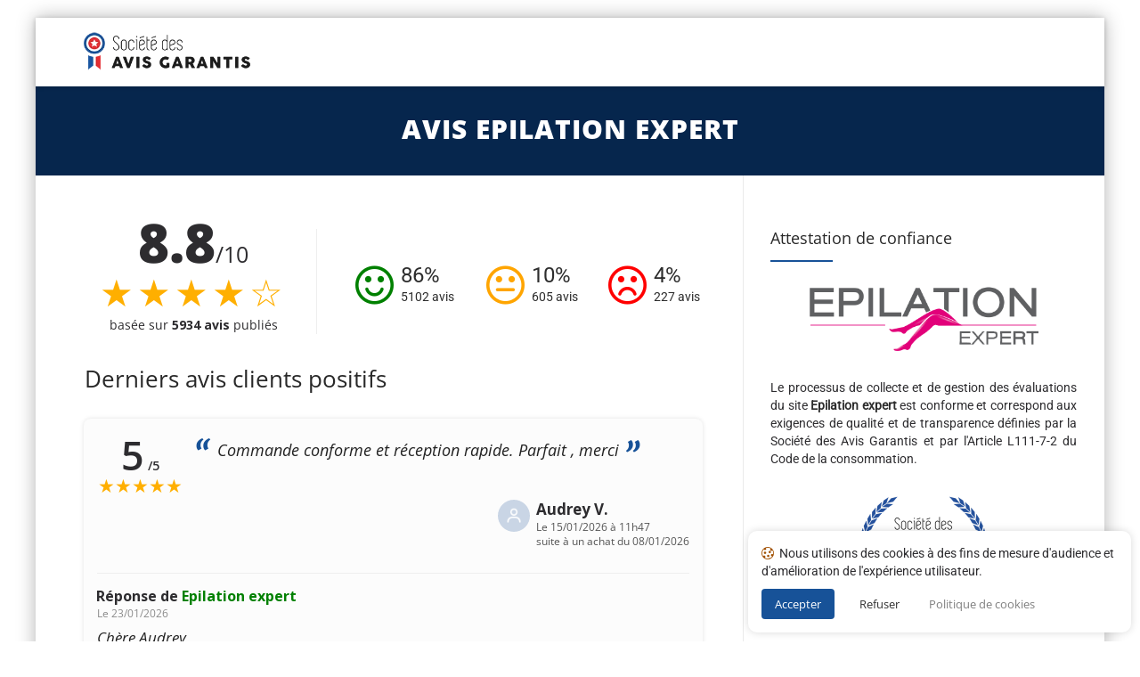

--- FILE ---
content_type: text/html; charset=UTF-8
request_url: https://www.societe-des-avis-garantis.fr/epilation-expert/?avis=positif&agp=1
body_size: 19542
content:

<!DOCTYPE html>
<!--[if IE 7]>
<html class="ie ie7" lang="fr-FR">
<![endif]-->
<!--[if IE 8]>
<html class="ie ie8" lang="fr-FR">
<![endif]-->
<!--[if !(IE 7) | !(IE 8)  ]><!-->
<html lang="fr-FR">
<!--<![endif]-->
<head>

<meta charset="UTF-8">
<meta name="viewport" content="width=device-width, initial-scale=1">

<title>Avis Epilation expert : Découvrez les avis clients de epilation-expert.com</title>

<link rel="pingback" href="https://www.societe-des-avis-garantis.fr/xmlrpc.php">

<!-- Google Tag Manager -->
<!--<script>
(function() {
	if(window.self == window.top) {
		(function(w,d,s,l,i){w[l]=w[l]||[];w[l].push({'gtm.start':
		new Date().getTime(),event:'gtm.js'});var f=d.getElementsByTagName(s)[0],
		j=d.createElement(s),dl=l!='dataLayer'?'&l='+l:'';j.async=true;j.src=
		'https://www.googletagmanager.com/gtm.js?id='+i+dl;f.parentNode.insertBefore(j,f);
		})(window,document,'script','dataLayer','GTM-K796M84');

		document.addEventListener('DOMContentLoaded', function() {
			var ns = document.createElement('noscript');
			ns.innerHTML = '<iframe src="https://www.googletagmanager.com/ns.html?id=GTM-K796M84" height="0" width="0" style="display:none;visibility:hidden"></iframe>';
			document.body.prepend(ns);
		});
	}
})();
</script>-->
<!-- End Google Tag Manager -->

<meta name='robots' content='max-image-preview:large' />
<link rel="alternate" hreflang="fr" href="https://www.societe-des-avis-garantis.fr/epilation-expert/?avis=positif&#038;agp=1" />
<link rel='dns-prefetch' href='//fonts.googleapis.com' />
<link rel='dns-prefetch' href='//s.w.org' />
<script type="text/javascript">
window._wpemojiSettings = {"baseUrl":"https:\/\/s.w.org\/images\/core\/emoji\/14.0.0\/72x72\/","ext":".png","svgUrl":"https:\/\/s.w.org\/images\/core\/emoji\/14.0.0\/svg\/","svgExt":".svg","source":{"concatemoji":"https:\/\/www.societe-des-avis-garantis.fr\/wp-includes\/js\/wp-emoji-release.min.js?ver=6.0.9"}};
/*! This file is auto-generated */
!function(e,a,t){var n,r,o,i=a.createElement("canvas"),p=i.getContext&&i.getContext("2d");function s(e,t){var a=String.fromCharCode,e=(p.clearRect(0,0,i.width,i.height),p.fillText(a.apply(this,e),0,0),i.toDataURL());return p.clearRect(0,0,i.width,i.height),p.fillText(a.apply(this,t),0,0),e===i.toDataURL()}function c(e){var t=a.createElement("script");t.src=e,t.defer=t.type="text/javascript",a.getElementsByTagName("head")[0].appendChild(t)}for(o=Array("flag","emoji"),t.supports={everything:!0,everythingExceptFlag:!0},r=0;r<o.length;r++)t.supports[o[r]]=function(e){if(!p||!p.fillText)return!1;switch(p.textBaseline="top",p.font="600 32px Arial",e){case"flag":return s([127987,65039,8205,9895,65039],[127987,65039,8203,9895,65039])?!1:!s([55356,56826,55356,56819],[55356,56826,8203,55356,56819])&&!s([55356,57332,56128,56423,56128,56418,56128,56421,56128,56430,56128,56423,56128,56447],[55356,57332,8203,56128,56423,8203,56128,56418,8203,56128,56421,8203,56128,56430,8203,56128,56423,8203,56128,56447]);case"emoji":return!s([129777,127995,8205,129778,127999],[129777,127995,8203,129778,127999])}return!1}(o[r]),t.supports.everything=t.supports.everything&&t.supports[o[r]],"flag"!==o[r]&&(t.supports.everythingExceptFlag=t.supports.everythingExceptFlag&&t.supports[o[r]]);t.supports.everythingExceptFlag=t.supports.everythingExceptFlag&&!t.supports.flag,t.DOMReady=!1,t.readyCallback=function(){t.DOMReady=!0},t.supports.everything||(n=function(){t.readyCallback()},a.addEventListener?(a.addEventListener("DOMContentLoaded",n,!1),e.addEventListener("load",n,!1)):(e.attachEvent("onload",n),a.attachEvent("onreadystatechange",function(){"complete"===a.readyState&&t.readyCallback()})),(e=t.source||{}).concatemoji?c(e.concatemoji):e.wpemoji&&e.twemoji&&(c(e.twemoji),c(e.wpemoji)))}(window,document,window._wpemojiSettings);
</script>
<style type="text/css">
img.wp-smiley,
img.emoji {
	display: inline !important;
	border: none !important;
	box-shadow: none !important;
	height: 1em !important;
	width: 1em !important;
	margin: 0 0.07em !important;
	vertical-align: -0.1em !important;
	background: none !important;
	padding: 0 !important;
}
</style>
	<link rel='stylesheet' id='wc-stripe-blocks-checkout-style-css'  href='https://www.societe-des-avis-garantis.fr/wp-content/plugins/woocommerce-gateway-stripe/build/upe_blocks.css?ver=ea3067b73e6a4f7274ba45dd9c3b9b8c' type='text/css' media='all' />
<style id='global-styles-inline-css' type='text/css'>
body{--wp--preset--color--black: #000000;--wp--preset--color--cyan-bluish-gray: #abb8c3;--wp--preset--color--white: #ffffff;--wp--preset--color--pale-pink: #f78da7;--wp--preset--color--vivid-red: #cf2e2e;--wp--preset--color--luminous-vivid-orange: #ff6900;--wp--preset--color--luminous-vivid-amber: #fcb900;--wp--preset--color--light-green-cyan: #7bdcb5;--wp--preset--color--vivid-green-cyan: #00d084;--wp--preset--color--pale-cyan-blue: #8ed1fc;--wp--preset--color--vivid-cyan-blue: #0693e3;--wp--preset--color--vivid-purple: #9b51e0;--wp--preset--gradient--vivid-cyan-blue-to-vivid-purple: linear-gradient(135deg,rgba(6,147,227,1) 0%,rgb(155,81,224) 100%);--wp--preset--gradient--light-green-cyan-to-vivid-green-cyan: linear-gradient(135deg,rgb(122,220,180) 0%,rgb(0,208,130) 100%);--wp--preset--gradient--luminous-vivid-amber-to-luminous-vivid-orange: linear-gradient(135deg,rgba(252,185,0,1) 0%,rgba(255,105,0,1) 100%);--wp--preset--gradient--luminous-vivid-orange-to-vivid-red: linear-gradient(135deg,rgba(255,105,0,1) 0%,rgb(207,46,46) 100%);--wp--preset--gradient--very-light-gray-to-cyan-bluish-gray: linear-gradient(135deg,rgb(238,238,238) 0%,rgb(169,184,195) 100%);--wp--preset--gradient--cool-to-warm-spectrum: linear-gradient(135deg,rgb(74,234,220) 0%,rgb(151,120,209) 20%,rgb(207,42,186) 40%,rgb(238,44,130) 60%,rgb(251,105,98) 80%,rgb(254,248,76) 100%);--wp--preset--gradient--blush-light-purple: linear-gradient(135deg,rgb(255,206,236) 0%,rgb(152,150,240) 100%);--wp--preset--gradient--blush-bordeaux: linear-gradient(135deg,rgb(254,205,165) 0%,rgb(254,45,45) 50%,rgb(107,0,62) 100%);--wp--preset--gradient--luminous-dusk: linear-gradient(135deg,rgb(255,203,112) 0%,rgb(199,81,192) 50%,rgb(65,88,208) 100%);--wp--preset--gradient--pale-ocean: linear-gradient(135deg,rgb(255,245,203) 0%,rgb(182,227,212) 50%,rgb(51,167,181) 100%);--wp--preset--gradient--electric-grass: linear-gradient(135deg,rgb(202,248,128) 0%,rgb(113,206,126) 100%);--wp--preset--gradient--midnight: linear-gradient(135deg,rgb(2,3,129) 0%,rgb(40,116,252) 100%);--wp--preset--duotone--dark-grayscale: url('#wp-duotone-dark-grayscale');--wp--preset--duotone--grayscale: url('#wp-duotone-grayscale');--wp--preset--duotone--purple-yellow: url('#wp-duotone-purple-yellow');--wp--preset--duotone--blue-red: url('#wp-duotone-blue-red');--wp--preset--duotone--midnight: url('#wp-duotone-midnight');--wp--preset--duotone--magenta-yellow: url('#wp-duotone-magenta-yellow');--wp--preset--duotone--purple-green: url('#wp-duotone-purple-green');--wp--preset--duotone--blue-orange: url('#wp-duotone-blue-orange');--wp--preset--font-size--small: 13px;--wp--preset--font-size--medium: 20px;--wp--preset--font-size--large: 36px;--wp--preset--font-size--x-large: 42px;}.has-black-color{color: var(--wp--preset--color--black) !important;}.has-cyan-bluish-gray-color{color: var(--wp--preset--color--cyan-bluish-gray) !important;}.has-white-color{color: var(--wp--preset--color--white) !important;}.has-pale-pink-color{color: var(--wp--preset--color--pale-pink) !important;}.has-vivid-red-color{color: var(--wp--preset--color--vivid-red) !important;}.has-luminous-vivid-orange-color{color: var(--wp--preset--color--luminous-vivid-orange) !important;}.has-luminous-vivid-amber-color{color: var(--wp--preset--color--luminous-vivid-amber) !important;}.has-light-green-cyan-color{color: var(--wp--preset--color--light-green-cyan) !important;}.has-vivid-green-cyan-color{color: var(--wp--preset--color--vivid-green-cyan) !important;}.has-pale-cyan-blue-color{color: var(--wp--preset--color--pale-cyan-blue) !important;}.has-vivid-cyan-blue-color{color: var(--wp--preset--color--vivid-cyan-blue) !important;}.has-vivid-purple-color{color: var(--wp--preset--color--vivid-purple) !important;}.has-black-background-color{background-color: var(--wp--preset--color--black) !important;}.has-cyan-bluish-gray-background-color{background-color: var(--wp--preset--color--cyan-bluish-gray) !important;}.has-white-background-color{background-color: var(--wp--preset--color--white) !important;}.has-pale-pink-background-color{background-color: var(--wp--preset--color--pale-pink) !important;}.has-vivid-red-background-color{background-color: var(--wp--preset--color--vivid-red) !important;}.has-luminous-vivid-orange-background-color{background-color: var(--wp--preset--color--luminous-vivid-orange) !important;}.has-luminous-vivid-amber-background-color{background-color: var(--wp--preset--color--luminous-vivid-amber) !important;}.has-light-green-cyan-background-color{background-color: var(--wp--preset--color--light-green-cyan) !important;}.has-vivid-green-cyan-background-color{background-color: var(--wp--preset--color--vivid-green-cyan) !important;}.has-pale-cyan-blue-background-color{background-color: var(--wp--preset--color--pale-cyan-blue) !important;}.has-vivid-cyan-blue-background-color{background-color: var(--wp--preset--color--vivid-cyan-blue) !important;}.has-vivid-purple-background-color{background-color: var(--wp--preset--color--vivid-purple) !important;}.has-black-border-color{border-color: var(--wp--preset--color--black) !important;}.has-cyan-bluish-gray-border-color{border-color: var(--wp--preset--color--cyan-bluish-gray) !important;}.has-white-border-color{border-color: var(--wp--preset--color--white) !important;}.has-pale-pink-border-color{border-color: var(--wp--preset--color--pale-pink) !important;}.has-vivid-red-border-color{border-color: var(--wp--preset--color--vivid-red) !important;}.has-luminous-vivid-orange-border-color{border-color: var(--wp--preset--color--luminous-vivid-orange) !important;}.has-luminous-vivid-amber-border-color{border-color: var(--wp--preset--color--luminous-vivid-amber) !important;}.has-light-green-cyan-border-color{border-color: var(--wp--preset--color--light-green-cyan) !important;}.has-vivid-green-cyan-border-color{border-color: var(--wp--preset--color--vivid-green-cyan) !important;}.has-pale-cyan-blue-border-color{border-color: var(--wp--preset--color--pale-cyan-blue) !important;}.has-vivid-cyan-blue-border-color{border-color: var(--wp--preset--color--vivid-cyan-blue) !important;}.has-vivid-purple-border-color{border-color: var(--wp--preset--color--vivid-purple) !important;}.has-vivid-cyan-blue-to-vivid-purple-gradient-background{background: var(--wp--preset--gradient--vivid-cyan-blue-to-vivid-purple) !important;}.has-light-green-cyan-to-vivid-green-cyan-gradient-background{background: var(--wp--preset--gradient--light-green-cyan-to-vivid-green-cyan) !important;}.has-luminous-vivid-amber-to-luminous-vivid-orange-gradient-background{background: var(--wp--preset--gradient--luminous-vivid-amber-to-luminous-vivid-orange) !important;}.has-luminous-vivid-orange-to-vivid-red-gradient-background{background: var(--wp--preset--gradient--luminous-vivid-orange-to-vivid-red) !important;}.has-very-light-gray-to-cyan-bluish-gray-gradient-background{background: var(--wp--preset--gradient--very-light-gray-to-cyan-bluish-gray) !important;}.has-cool-to-warm-spectrum-gradient-background{background: var(--wp--preset--gradient--cool-to-warm-spectrum) !important;}.has-blush-light-purple-gradient-background{background: var(--wp--preset--gradient--blush-light-purple) !important;}.has-blush-bordeaux-gradient-background{background: var(--wp--preset--gradient--blush-bordeaux) !important;}.has-luminous-dusk-gradient-background{background: var(--wp--preset--gradient--luminous-dusk) !important;}.has-pale-ocean-gradient-background{background: var(--wp--preset--gradient--pale-ocean) !important;}.has-electric-grass-gradient-background{background: var(--wp--preset--gradient--electric-grass) !important;}.has-midnight-gradient-background{background: var(--wp--preset--gradient--midnight) !important;}.has-small-font-size{font-size: var(--wp--preset--font-size--small) !important;}.has-medium-font-size{font-size: var(--wp--preset--font-size--medium) !important;}.has-large-font-size{font-size: var(--wp--preset--font-size--large) !important;}.has-x-large-font-size{font-size: var(--wp--preset--font-size--x-large) !important;}
</style>
<link rel='stylesheet' id='wpml-menu-item-0-css'  href='//www.societe-des-avis-garantis.fr/wp-content/plugins/sitepress-multilingual-cms/templates/language-switchers/menu-item/style.min.css?ver=1' type='text/css' media='all' />
<link rel='stylesheet' id='fontawesome-css'  href='https://www.societe-des-avis-garantis.fr/wp-content/themes/howes/css/fonticon-library/font-awesome/css/thememount-font-awesome.min.css?ver=6.0.9' type='text/css' media='all' />
<link rel='stylesheet' id='bootstrap-icons-css'  href='https://www.societe-des-avis-garantis.fr/wp-content/themes/howes/css/bootstrap-icons.min.css?ver=6.0.9' type='text/css' media='all' />
<link rel='stylesheet' id='bootstrap-css'  href='https://www.societe-des-avis-garantis.fr/wp-content/themes/howes/css/bootstrap.min.css?ver=6.0.9' type='text/css' media='all' />
<link rel='stylesheet' id='howes-main-style-css'  href='https://www.societe-des-avis-garantis.fr/wp-content/themes/howes/style.min.css?ver=11' type='text/css' media='all' />
<link rel='stylesheet' id='howes-dynamic-style-css'  href='https://www.societe-des-avis-garantis.fr/wp-content/themes/howes/css/dynamic-style.min.css?ver=6.0.9' type='text/css' media='all' />
<!--[if lt IE 10]>
<link rel='stylesheet' id='howes-ie-css'  href='https://www.societe-des-avis-garantis.fr/wp-content/themes/howes/css/ie.min.css?ver=6.0.9' type='text/css' media='all' />
<![endif]-->
<link rel='stylesheet' id='howes-responsive-style-css'  href='https://www.societe-des-avis-garantis.fr/wp-content/themes/howes/css/responsive.min.css?ver=6.0.9' type='text/css' media='all' />
<link rel='stylesheet' id='rich-reviews-css'  href='https://www.societe-des-avis-garantis.fr/wp-content/plugins/ag-core/css/rich-reviews.min.css?v=11&#038;ver=6.0.9' type='text/css' media='all' />
<style type="text/css">@font-face {font-family:Roboto;font-style:normal;font-weight:400;src:url(/cf-fonts/s/roboto/5.0.11/greek-ext/400/normal.woff2);unicode-range:U+1F00-1FFF;font-display:swap;}@font-face {font-family:Roboto;font-style:normal;font-weight:400;src:url(/cf-fonts/s/roboto/5.0.11/latin-ext/400/normal.woff2);unicode-range:U+0100-02AF,U+0304,U+0308,U+0329,U+1E00-1E9F,U+1EF2-1EFF,U+2020,U+20A0-20AB,U+20AD-20CF,U+2113,U+2C60-2C7F,U+A720-A7FF;font-display:swap;}@font-face {font-family:Roboto;font-style:normal;font-weight:400;src:url(/cf-fonts/s/roboto/5.0.11/latin/400/normal.woff2);unicode-range:U+0000-00FF,U+0131,U+0152-0153,U+02BB-02BC,U+02C6,U+02DA,U+02DC,U+0304,U+0308,U+0329,U+2000-206F,U+2074,U+20AC,U+2122,U+2191,U+2193,U+2212,U+2215,U+FEFF,U+FFFD;font-display:swap;}@font-face {font-family:Roboto;font-style:normal;font-weight:400;src:url(/cf-fonts/s/roboto/5.0.11/greek/400/normal.woff2);unicode-range:U+0370-03FF;font-display:swap;}@font-face {font-family:Roboto;font-style:normal;font-weight:400;src:url(/cf-fonts/s/roboto/5.0.11/vietnamese/400/normal.woff2);unicode-range:U+0102-0103,U+0110-0111,U+0128-0129,U+0168-0169,U+01A0-01A1,U+01AF-01B0,U+0300-0301,U+0303-0304,U+0308-0309,U+0323,U+0329,U+1EA0-1EF9,U+20AB;font-display:swap;}@font-face {font-family:Roboto;font-style:normal;font-weight:400;src:url(/cf-fonts/s/roboto/5.0.11/cyrillic/400/normal.woff2);unicode-range:U+0301,U+0400-045F,U+0490-0491,U+04B0-04B1,U+2116;font-display:swap;}@font-face {font-family:Roboto;font-style:normal;font-weight:400;src:url(/cf-fonts/s/roboto/5.0.11/cyrillic-ext/400/normal.woff2);unicode-range:U+0460-052F,U+1C80-1C88,U+20B4,U+2DE0-2DFF,U+A640-A69F,U+FE2E-FE2F;font-display:swap;}@font-face {font-family:Open Sans;font-style:normal;font-weight:400;src:url(/cf-fonts/s/open-sans/5.0.20/greek-ext/400/normal.woff2);unicode-range:U+1F00-1FFF;font-display:swap;}@font-face {font-family:Open Sans;font-style:normal;font-weight:400;src:url(/cf-fonts/s/open-sans/5.0.20/hebrew/400/normal.woff2);unicode-range:U+0590-05FF,U+200C-2010,U+20AA,U+25CC,U+FB1D-FB4F;font-display:swap;}@font-face {font-family:Open Sans;font-style:normal;font-weight:400;src:url(/cf-fonts/s/open-sans/5.0.20/cyrillic/400/normal.woff2);unicode-range:U+0301,U+0400-045F,U+0490-0491,U+04B0-04B1,U+2116;font-display:swap;}@font-face {font-family:Open Sans;font-style:normal;font-weight:400;src:url(/cf-fonts/s/open-sans/5.0.20/vietnamese/400/normal.woff2);unicode-range:U+0102-0103,U+0110-0111,U+0128-0129,U+0168-0169,U+01A0-01A1,U+01AF-01B0,U+0300-0301,U+0303-0304,U+0308-0309,U+0323,U+0329,U+1EA0-1EF9,U+20AB;font-display:swap;}@font-face {font-family:Open Sans;font-style:normal;font-weight:400;src:url(/cf-fonts/s/open-sans/5.0.20/greek/400/normal.woff2);unicode-range:U+0370-03FF;font-display:swap;}@font-face {font-family:Open Sans;font-style:normal;font-weight:400;src:url(/cf-fonts/s/open-sans/5.0.20/latin/400/normal.woff2);unicode-range:U+0000-00FF,U+0131,U+0152-0153,U+02BB-02BC,U+02C6,U+02DA,U+02DC,U+0304,U+0308,U+0329,U+2000-206F,U+2074,U+20AC,U+2122,U+2191,U+2193,U+2212,U+2215,U+FEFF,U+FFFD;font-display:swap;}@font-face {font-family:Open Sans;font-style:normal;font-weight:400;src:url(/cf-fonts/s/open-sans/5.0.20/cyrillic-ext/400/normal.woff2);unicode-range:U+0460-052F,U+1C80-1C88,U+20B4,U+2DE0-2DFF,U+A640-A69F,U+FE2E-FE2F;font-display:swap;}@font-face {font-family:Open Sans;font-style:normal;font-weight:400;src:url(/cf-fonts/s/open-sans/5.0.20/latin-ext/400/normal.woff2);unicode-range:U+0100-02AF,U+0304,U+0308,U+0329,U+1E00-1E9F,U+1EF2-1EFF,U+2020,U+20A0-20AB,U+20AD-20CF,U+2113,U+2C60-2C7F,U+A720-A7FF;font-display:swap;}@font-face {font-family:Open Sans;font-style:normal;font-weight:800;src:url(/cf-fonts/s/open-sans/5.0.20/cyrillic/800/normal.woff2);unicode-range:U+0301,U+0400-045F,U+0490-0491,U+04B0-04B1,U+2116;font-display:swap;}@font-face {font-family:Open Sans;font-style:normal;font-weight:800;src:url(/cf-fonts/s/open-sans/5.0.20/cyrillic-ext/800/normal.woff2);unicode-range:U+0460-052F,U+1C80-1C88,U+20B4,U+2DE0-2DFF,U+A640-A69F,U+FE2E-FE2F;font-display:swap;}@font-face {font-family:Open Sans;font-style:normal;font-weight:800;src:url(/cf-fonts/s/open-sans/5.0.20/hebrew/800/normal.woff2);unicode-range:U+0590-05FF,U+200C-2010,U+20AA,U+25CC,U+FB1D-FB4F;font-display:swap;}@font-face {font-family:Open Sans;font-style:normal;font-weight:800;src:url(/cf-fonts/s/open-sans/5.0.20/greek-ext/800/normal.woff2);unicode-range:U+1F00-1FFF;font-display:swap;}@font-face {font-family:Open Sans;font-style:normal;font-weight:800;src:url(/cf-fonts/s/open-sans/5.0.20/vietnamese/800/normal.woff2);unicode-range:U+0102-0103,U+0110-0111,U+0128-0129,U+0168-0169,U+01A0-01A1,U+01AF-01B0,U+0300-0301,U+0303-0304,U+0308-0309,U+0323,U+0329,U+1EA0-1EF9,U+20AB;font-display:swap;}@font-face {font-family:Open Sans;font-style:normal;font-weight:800;src:url(/cf-fonts/s/open-sans/5.0.20/greek/800/normal.woff2);unicode-range:U+0370-03FF;font-display:swap;}@font-face {font-family:Open Sans;font-style:normal;font-weight:800;src:url(/cf-fonts/s/open-sans/5.0.20/latin/800/normal.woff2);unicode-range:U+0000-00FF,U+0131,U+0152-0153,U+02BB-02BC,U+02C6,U+02DA,U+02DC,U+0304,U+0308,U+0329,U+2000-206F,U+2074,U+20AC,U+2122,U+2191,U+2193,U+2212,U+2215,U+FEFF,U+FFFD;font-display:swap;}@font-face {font-family:Open Sans;font-style:normal;font-weight:800;src:url(/cf-fonts/s/open-sans/5.0.20/latin-ext/800/normal.woff2);unicode-range:U+0100-02AF,U+0304,U+0308,U+0329,U+1E00-1E9F,U+1EF2-1EFF,U+2020,U+20A0-20AB,U+20AD-20CF,U+2113,U+2C60-2C7F,U+A720-A7FF;font-display:swap;}@font-face {font-family:Merriweather;font-style:normal;font-weight:400;src:url(/cf-fonts/s/merriweather/5.0.11/latin/400/normal.woff2);unicode-range:U+0000-00FF,U+0131,U+0152-0153,U+02BB-02BC,U+02C6,U+02DA,U+02DC,U+0304,U+0308,U+0329,U+2000-206F,U+2074,U+20AC,U+2122,U+2191,U+2193,U+2212,U+2215,U+FEFF,U+FFFD;font-display:swap;}@font-face {font-family:Merriweather;font-style:normal;font-weight:400;src:url(/cf-fonts/s/merriweather/5.0.11/cyrillic-ext/400/normal.woff2);unicode-range:U+0460-052F,U+1C80-1C88,U+20B4,U+2DE0-2DFF,U+A640-A69F,U+FE2E-FE2F;font-display:swap;}@font-face {font-family:Merriweather;font-style:normal;font-weight:400;src:url(/cf-fonts/s/merriweather/5.0.11/cyrillic/400/normal.woff2);unicode-range:U+0301,U+0400-045F,U+0490-0491,U+04B0-04B1,U+2116;font-display:swap;}@font-face {font-family:Merriweather;font-style:normal;font-weight:400;src:url(/cf-fonts/s/merriweather/5.0.11/latin-ext/400/normal.woff2);unicode-range:U+0100-02AF,U+0304,U+0308,U+0329,U+1E00-1E9F,U+1EF2-1EFF,U+2020,U+20A0-20AB,U+20AD-20CF,U+2113,U+2C60-2C7F,U+A720-A7FF;font-display:swap;}@font-face {font-family:Merriweather;font-style:normal;font-weight:400;src:url(/cf-fonts/s/merriweather/5.0.11/vietnamese/400/normal.woff2);unicode-range:U+0102-0103,U+0110-0111,U+0128-0129,U+0168-0169,U+01A0-01A1,U+01AF-01B0,U+0300-0301,U+0303-0304,U+0308-0309,U+0323,U+0329,U+1EA0-1EF9,U+20AB;font-display:swap;}</style>
<script type='text/javascript' src='https://www.societe-des-avis-garantis.fr/wp-includes/js/jquery/jquery.min.js?ver=3.6.0' id='jquery-core-js'></script>
<script type='text/javascript' src='https://www.societe-des-avis-garantis.fr/wp-includes/js/jquery/jquery-migrate.min.js?ver=3.3.2' id='jquery-migrate-js'></script>
<script type='text/javascript' id='wpml-cookie-js-extra'>
/* <![CDATA[ */
var wpml_cookies = {"wp-wpml_current_language":{"value":"fr","expires":1,"path":"\/"}};
var wpml_cookies = {"wp-wpml_current_language":{"value":"fr","expires":1,"path":"\/"}};
/* ]]> */
</script>
<script type='text/javascript' src='https://www.societe-des-avis-garantis.fr/wp-content/plugins/sitepress-multilingual-cms/res/js/cookies/language-cookie.js?ver=4.5.7' id='wpml-cookie-js'></script>
<script type='text/javascript' src='https://www.societe-des-avis-garantis.fr/wp-content/themes/howes/js/jquery.isotope.min.js?ver=6.0.9' id='isotope-js'></script>
<script type='text/javascript' src='https://www.societe-des-avis-garantis.fr/wp-content/themes/howes/js/functions.min.js?ver=2' id='howes-script-js'></script>
<script type='text/javascript' src='https://www.societe-des-avis-garantis.fr/wp-content/themes/howes/js/bootstrap-tooltip.min.js?ver=6.0.9' id='bootstrap-tooltip-js'></script>
<script type='text/javascript' src='https://www.societe-des-avis-garantis.fr/wp-content/themes/howes/js/jquery.sticky.min.js?ver=6.0.9' id='sticky-js'></script>
<script type='text/javascript' src='https://www.societe-des-avis-garantis.fr/wp-content/plugins/ag-core/js/rich-reviews.js?ver=6.0.9' id='rich-reviews-js'></script>
<script type='text/javascript' id='wpml-xdomain-data-js-extra'>
/* <![CDATA[ */
var wpml_xdomain_data = {"css_selector":"wpml-ls-item","ajax_url":"https:\/\/www.societe-des-avis-garantis.fr\/wp-admin\/admin-ajax.php","current_lang":"fr"};
/* ]]> */
</script>
<script type='text/javascript' src='https://www.societe-des-avis-garantis.fr/wp-content/plugins/sitepress-multilingual-cms/res/js/xdomain-data.js?ver=4.5.7' id='wpml-xdomain-data-js'></script>
<link rel="https://api.w.org/" href="https://www.societe-des-avis-garantis.fr/wp-json/" /><link rel="alternate" type="application/json" href="https://www.societe-des-avis-garantis.fr/wp-json/wp/v2/posts/17511" /><link rel="EditURI" type="application/rsd+xml" title="RSD" href="https://www.societe-des-avis-garantis.fr/xmlrpc.php?rsd" />
<link rel="wlwmanifest" type="application/wlwmanifest+xml" href="https://www.societe-des-avis-garantis.fr/wp-includes/wlwmanifest.xml" /> 
<link rel="canonical" href="https://www.societe-des-avis-garantis.fr/epilation-expert/" />
<link rel='shortlink' href='https://www.societe-des-avis-garantis.fr/?p=17511' />
<link rel="alternate" type="application/json+oembed" href="https://www.societe-des-avis-garantis.fr/wp-json/oembed/1.0/embed?url=https%3A%2F%2Fwww.societe-des-avis-garantis.fr%2Fepilation-expert%2F" />
<link rel="alternate" type="text/xml+oembed" href="https://www.societe-des-avis-garantis.fr/wp-json/oembed/1.0/embed?url=https%3A%2F%2Fwww.societe-des-avis-garantis.fr%2Fepilation-expert%2F&#038;format=xml" />
<meta name="description" content="Découvrez la note moyenne et les avis clients de Epilation expert, 5934 personnes ont déposé un avis et 86% sont satisfaits.">
<meta name='uap-token' content='9733cd5bed'><link rel="shortcut icon" type="image/x-icon" 	  href="/wp-content/uploads/fr/icons/favicon-1.ico"><link rel="icon" type="image/png" sizes="16x16"   href="/wp-content/uploads/fr/icons/favicon-16x16-1.png"><link rel="icon" type="image/png" sizes="32x32"   href="/wp-content/uploads/fr/icons/favicon-32x32.png"><link rel="icon" type="image/png" sizes="96x96"   href="/wp-content/uploads/fr/icons/apple-touch-icon.png"><link rel="icon" type="image/png" sizes="160x160" href="/wp-content/uploads/fr/icons/apple-touch-icon.png"><link rel="icon" type="image/png" sizes="192x192" href="/wp-content/uploads/fr/icons/android-chrome-192x192.png"><meta name="apple-mobile-web-app-title" content="Société des Avis Garantis">
<meta name="application-name" content="Société des Avis Garantis">
<meta name="msapplication-TileColor" content="#ffffff">
	
	<script type="text/javascript">
		var tm_breakpoint = 1200;
	</script>
	
	<style type="text/css">
.tm-header-overlay .thememount-titlebar-wrapper .thememount-titlebar-inner-wrapper{	
	padding-top: 115px;
}
.thememount-header-style-3.tm-header-overlay .thememount-titlebar-wrapper .thememount-titlebar-inner-wrapper{
	padding-top: 170px;
}
</style>
		
	<script type="text/javascript">	var ajaxurl = 'https://www.societe-des-avis-garantis.fr/wp-admin/admin-ajax.php';	</script>
	<noscript><style>.woocommerce-product-gallery{ opacity: 1 !important; }</style></noscript>
	<style type="text/css">.recentcomments a{display:inline !important;padding:0 !important;margin:0 !important;}</style><style type="text/css" title="dynamic-css" class="options-output">body{background-color:#f8f8f8;}body #main{background-color:#ffffff;}body{font-family:Roboto,'Trebuchet MS', Helvetica, sans-serif;line-height:20px;font-weight:400;font-style:normal;color:#2d2c2f;font-size:14px;}h1{font-family:"Open Sans",'Trebuchet MS', Helvetica, sans-serif;line-height:34px;font-weight:400;font-style:normal;color:#282828;font-size:32px;}h2{font-family:"Open Sans",'Trebuchet MS', Helvetica, sans-serif;line-height:30px;font-weight:400;font-style:normal;color:#282828;font-size:28px;}h3{font-family:"Open Sans",'Trebuchet MS', Helvetica, sans-serif;line-height:26px;font-weight:800;font-style:normal;color:#282828;font-size:28px;}h4{font-family:"Open Sans",'Trebuchet MS', Helvetica, sans-serif;line-height:20px;font-weight:400;font-style:normal;color:#282828;font-size:18px;}h5{font-family:"Open Sans",'Trebuchet MS', Helvetica, sans-serif;line-height:18px;font-weight:400;font-style:normal;color:#282828;font-size:16px;}h6{font-family:"Open Sans",'Trebuchet MS', Helvetica, sans-serif;line-height:16px;font-weight:400;font-style:normal;color:#282828;font-size:14px;}.thememount-heading-wrapper h1, .thememount-heading-wrapper h2, .thememount-heading-wrapper h3, .thememount-heading-wrapper h4, .thememount-heading-wrapper h5, .thememount-heading-wrapper h6{font-family:"Open Sans",'Trebuchet MS', Helvetica, sans-serif;line-height:30px;letter-spacing:1px;font-weight:400;font-style:normal;color:#282828;}.thememount-heading-wrapper.thememount-heading-wrapper-align-right p.thememount-subheading, .thememount-heading-wrapper.thememount-heading-wrapper-align-left p.thememount-subheading, .thememount-heading-wrapper.thememount-heading-wrapper-align-center p.thememount-subheading, .thememount-heading-wrapper-align-top p.thememount-subheading{font-family:Merriweather,'Trebuchet MS', Helvetica, sans-serif;line-height:25px;letter-spacing:0.5px;font-weight:400;font-style:normal;color:#6b6b6b;}body .widget .widget-title, body .widget .widgettitle, #navbar #site-navigation .mega-menu-wrap .mega-menu.mega-menu-horizontal .mega-sub-menu > li.mega-menu-item > h4.mega-block-title{font-family:"Open Sans",'Trebuchet MS', Helvetica, sans-serif;line-height:20px;font-weight:400;font-style:normal;color:#282828;font-size:18px;}.woocommerce button.button, .woocommerce-page button.button, input, .vc_btn, .woocommerce-page a.button, .button, .wpb_button, button, .woocommerce input.button, .woocommerce-page input.button, .tp-button.big, .woocommerce #content input.button, .woocommerce #respond input#submit, .woocommerce a.button, .woocommerce button.button, .woocommerce input.button, .woocommerce-page #content input.button, .woocommerce-page #respond input#submit, .woocommerce-page a.button, .woocommerce-page button.button, .woocommerce-page input.button{font-family:"Open Sans",'Trebuchet MS', Helvetica, sans-serif;font-weight:normal;font-style:normal;}.wpb_tabs_nav a.ui-tabs-anchor, .vc_tta.vc_general .vc_tta-tab a, body .wpb_accordion .wpb_accordion_wrapper .wpb_accordion_header a, .vc_tta.vc_general .vc_tta-panel-title>a, .vc_progress_bar .vc_label{font-family:"Open Sans",'Trebuchet MS', Helvetica, sans-serif;line-height:15px;font-weight:400;font-style:normal;font-size:13px;}div.thememount-fbar-box-w{background-repeat:no-repeat;background-size:cover;background-position:center center;background-image:url('http://sd-106069.dedibox.fr/wp-content/themes/howes/images/fbar-bg.jpg');}ul.nav-menu li a, div.nav-menu > ul li a, #navbar #site-navigation .mega-menu-wrap .mega-menu.mega-menu-horizontal > li.mega-menu-item > a{font-family:"Open Sans",'Trebuchet MS', Helvetica, sans-serif;line-height:12px;font-weight:normal;font-style:normal;font-size:12px;}ul.nav-menu li ul li a, div.nav-menu > ul li ul li a, #navbar #site-navigation .mega-menu-wrap .mega-menu.mega-menu-horizontal .mega-sub-menu a, #navbar #site-navigation .mega-menu-wrap .mega-menu.mega-menu-horizontal .mega-sub-menu a.mega-menu-link, #navbar #site-navigation .mega-menu-wrap .mega-menu.mega-menu-horizontal .mega-sub-menu > li.mega-menu-item-type-widget{font-family:"Open Sans",'Trebuchet MS', Helvetica, sans-serif;line-height:18px;font-weight:400;font-style:normal;font-size:13px;}ul.nav-menu li ul, div.nav-menu > ul .children, #navbar #site-navigation .mega-menu-wrap .mega-menu.mega-menu-horizontal .mega-sub-menu, #navbar #site-navigation .mega-menu-wrap .mega-menu.mega-menu-horizontal .mega-sub-menu a:hover, #navbar #site-navigation .mega-menu-wrap .mega-menu.mega-menu-horizontal .mega-sub-menu li:hover > a, #navbar #site-navigation .mega-menu-wrap .mega-menu.mega-menu-horizontal .mega-sub-menu a, #navbar #site-navigation .mega-menu-wrap .mega-menu.mega-menu-horizontal .mega-sub-menu a.mega-menu-link{background-color:#ffffff;}#navbar #site-navigation .mega-menu-wrap .mega-menu.mega-menu-horizontal .mega-sub-menu > li.mega-menu-item > h4.mega-block-title{font-family:"Open Sans",'Trebuchet MS', Helvetica, sans-serif;line-height:20px;font-weight:400;font-style:normal;color:#282828;font-size:18px;}#page footer.site-footer > div.footer{background-color:#282828;}</style>

</head>

<body class="post-template-default single single-post postid-17511 single-format-standard theme-howes woocommerce-no-js thememount-responsive-on thememount-sticky-footer thememount-framed thememount-header-style-1 thememount-sidebar-right howes-v14-1">
 

<div class="main-holder animsition">
<div id="page" class="site">
<header id="masthead" class="site-header header-text-color-dark" role="banner">
  <div class="headerblock tm-mmenu-active-color-skin tm-dmenu-active-color-skin tm-dmenu-sep-grey">
        <div>
				<style>header .thememount-topbar { background-color: #f5f5f5; }</style>
				<div class="thememount-topbar thememount-topbar-textcolor-dark ">
				<div class="container">
		<div class="table-row">
			<div class="thememount-tb-content thememount-center">
				<ul class="top-contact">
					<li><i class="bi bi-telephone"></i>Professionnels : <strong>01 84 25 93 99</strong></li>
					<li><i class="bi bi-envelope"></i><a href="mailto:contact@societe-des-avis-garantis.fr">contact@societe-des-avis-garantis.fr</a></li>
				</ul>
			</div>
		</div>
	</div>
				</div>
			</div>	
	
    <div id="stickable-header" class="header-inner masthead-header-stickyOnScroll">
      <div class="container">
        <div class="headercontent clearfix">
          <div class="headerlogo thememount-logotype-image tm-stickylogo-no">
            <span class="site-title"> <a class="home-link" href="https://www.societe-des-avis-garantis.fr/" title="Société des Avis Garantis" rel="home">
              
									<img class="thememount-logo-img standardlogo" src="https://www.societe-des-avis-garantis.fr/wp-content/uploads/2016/12/logo_SAG_400-1.png" alt="Société des Avis Garantis" width="400" height="137">
				
								
                            </a> </span>
			            </div>
		  
		  		  
          <div id="navbar">
            <nav id="site-navigation" class="navigation main-navigation" role="navigation" data-sticky-height="70">

									<div class="menu-toggle">
						<span>Toggle menu</span><i class="tmicon-fa-navicon"></i>					</div>
					<a class="screen-reader-text skip-link" href="#content" title="Skip to content">
						Skip to content					</a>
									
            </nav>
            <!-- #site-navigation --> 
			
						
          </div>
		  		  <!-- #navbar --> 
        </div>
        <!-- .row --> 
      </div>
    </div>
  </div>
  		

				<div class="thememount-titlebar-wrapper entry-header thememount-without-subtitle thememount-no-breadcrumb thememount-without-proj-navigation thememount-header-without-breadcrumb thememount-titlebar-bgimg-img3 thememount-titlebar-textcolor-white tm-titlebar-view-default" >
			<div class="thememount-titlebar-inner-wrapper">
				<div class="thememount-titlebar-main">
					<div class="container">
						<div class="entry-title-wrapper">
							<h1 class="entry-title">
								Avis Epilation expert							</h1>
						</div>
											</div><!-- .container -->
				</div><!-- .thememount-titlebar-main -->
			</div><!-- .thememount-titlebar-inner-wrapper -->
		</div><!-- .thememount-titlebar-wrapper -->

		
		  </header>
<!-- #masthead -->

<div id="main" class="site-main"><div class="container">
<div class="row">		

	<div id="primary" class="content-area col-md-12 col-lg-8 col-xs-12">
		<div id="content" class="site-content" role="main">

						
				
<section id="post-17511" class="post-17511 post type-post status-publish format-standard category-beaute">
  <!--<div class="thememount-post-left">
      </div>-->
	
  <div class="thememount-post-right">
	
    	  
    <div class="postcontent">
  
                 
              <div class="entry-content">
          <p><style>.thememount-topbar { display: none; }</style>

<div style="margin-top:-10px;">

	
	<div class="blocleft">
		<div class="merchant-mobile" style="display:none;text-align:center;">
							<span style="margin:auto;width:60%;padding-bottom:15px;display:block;">
					<a href="https://www.epilation-expert.com/" target="_blank" title="Epilation expert">
						<img alt="Logo Epilation expert" src="https://www.societe-des-avis-garantis.fr/logos/logo-6904.jpg" loading="lazy" style="max-height:110px;">
					</a>
				</span>
			
			<a href="#sidebar-right" style="display:block;font-weight:600;">
				Voir les informations du marchand <i class="tmicon-fa-arrow-circle-down" style="padding-left:2px;"></i>
			</a>
		</div>

		<div>
			
			<span>
				<span class="rating" id="mainrate" style="font-size:60px">
					8.8</span><span style="font-size:25px">/10				</span><br>
				<span class="stars" id="mainstars">
					&#9733;&#9733;&#9733;&#9733;&#9734;				</span><br> 
				basée sur 
				<span class="votes">
					<strong>5934 avis</strong>
				</span> publiés			</span>
			
		</div>
	</div>

	<div class="blocright">

		<div class="smile_avis positive-reviews" id="positif">
			<a style="display:block;" href="?avis=positif">
				<i class="tmicon-fa-smile-o" id="smilingIcon"></i>
				<span class="pourcentage">
					86%
				</span>
				<span style="margin-top: 28px;" class="nbavis"> 
					5102 
					avis				</span>
			</a>
		</div>

		<div class="smile_avis neutral-reviews" id="neutre">
			<a style="display:block;" href="?avis=neutre">
				<i class="tmicon-fa-meh-o" id="neutralIcon"></i>			
				<span class="pourcentage">
					10%
				</span>
				<span style="margin-top: 28px;" class="nbavis"> 
					605 
					avis				</span>
			</a>
		</div>

		<div class="smile_avis negative-reviews" id="negatif">
			<a style="display:block;" href="?avis=negatif">
				<i class="tmicon-fa-frown-o" id="sadIcon" ></i>			 
				<span class="pourcentage">
					4%
				</span>
				<span style="margin-top: 28px;" class="nbavis"> 
					227 
					avis				</span>
			</a>
		</div>
	</div>

	<style>
		.stars, .rr_star {
			color: #ffaf00;
		}
	</style>
	  <div class="testimonial_group"> <h2 id="topReviews" style="margin-top:35px;margin-left:15px;font-size:26px;">Derniers avis clients positifs</h2>	<div class="full-testimonial">
		<div class="review-head">
		<div class="review-info">
	
	<div class="reviewRate">
		<span class="onRate">5</span>
		<span>/5</span>
	</div>

	<div class="stars" style="font-size: 1.5em;text-align: center;margin-top: 3px;">
		&#9733;&#9733;&#9733;&#9733;&#9733;	</div>

		</div></div>
	
	<div class="rr_review_text">
		<p class="reviewOnlyContent" style="display:inline;font-size:18px;color:#222;font-weight:400;">
			Commande conforme et réception rapide. Parfait , merci		</p>
		<span class="myEndingQuote"></span>
	</div>

	<div class="rr_review_name" style="margin-top: 5px;">
		<div style='display:inline-block;text-align: left; vertical-align:top;'>
			<span class="author-picto-att" style="vertical-align:middle;margin-right: 4px;">
				<img src="/wp-content/themes/howes/images/user-icon.png" width="20" height="20" alt="User icon" />
			</span>
		</div>
		<div style="display:inline-block;text-align: left;font-family: 'Open Sans';">
			<span style="display:inline-block;vertical-align:middle;font-weight:bold;font-size:17px;font-style:normal;">
				Audrey V.			</span>

						<div class="rr_date" style="font-size:12px;margin-top: 0px; margin-right: 2px;color: #545454;">
				Le 
				<time datetime="2026-01-15 12:47:56">15/01/2026 à 11h47</time>
			</div>

						
			<div class="rr_date" style="font-size: 12px;margin-top: -4px;color: #545454;">
				suite à un achat du 08/01/2026			</div>

					</div>
	</div>

	
	<div class="rr_answer" style="padding-top: 15px;border-top: 1px solid #eee;margin-top: 25px;font-family: 'Open Sans';">
		<span style="font-weight:bold;display:inline-block;width:100%;font-size: 16px;margin-left: -1px;">
			Réponse de <span style="color:green;">Epilation expert</span>
		</span>

		<div class="rr_review_answer" style="margin-top: -2px;">
					<span class="rr_date" style="font-size: 12px; color:#8a8a8a;">Le 
				<time datetime="2026-01-23 08:49:10">
					23/01/2026				</time>
			</span>
				</div>

		<div class="rr_review_text" style="padding-bottom:10px;padding-top: 5px; padding-left: 0px;display:block;">
			<span style="font-size:18px;color:#222;font-size: 17px; font-style: italic;">Chère Audrey, <br />
<br />
Nous vous remercions chaleureusement pour votre avis positif et votre note de 5/5 ! Nous sommes ravis d'apprendre que votre commande a été conforme et que vous avez apprécié la rapidité de la réception. Votre satisfaction est notre priorité, et nous espérons vous revoir bientôt sur notre site. <br />
<br />
Cordialement,  <br />
L'équipe d'Epilation Expert</span>
		</div>
	</div>

	
	</div>
		
		<div class="full-testimonial">
		<div class="review-head">
		<div class="review-info">
	
	<div class="reviewRate">
		<span class="onRate">5</span>
		<span>/5</span>
	</div>

	<div class="stars" style="font-size: 1.5em;text-align: center;margin-top: 3px;">
		&#9733;&#9733;&#9733;&#9733;&#9733;	</div>

		</div></div>
	
	<div class="rr_review_text">
		<p class="reviewOnlyContent" style="display:inline;font-size:18px;color:#222;font-weight:400;">
			Très bien		</p>
		<span class="myEndingQuote"></span>
	</div>

	<div class="rr_review_name" style="margin-top: 5px;">
		<div style='display:inline-block;text-align: left; vertical-align:top;'>
			<span class="author-picto-att" style="vertical-align:middle;margin-right: 4px;">
				<img src="/wp-content/themes/howes/images/user-icon.png" width="20" height="20" alt="User icon" />
			</span>
		</div>
		<div style="display:inline-block;text-align: left;font-family: 'Open Sans';">
			<span style="display:inline-block;vertical-align:middle;font-weight:bold;font-size:17px;font-style:normal;">
				Sandrine S.			</span>

						<div class="rr_date" style="font-size:12px;margin-top: 0px; margin-right: 2px;color: #545454;">
				Le 
				<time datetime="2025-12-15 09:05:53">15/12/2025 à 08h05</time>
			</div>

						
			<div class="rr_date" style="font-size: 12px;margin-top: -4px;color: #545454;">
				suite à un achat du 07/12/2025			</div>

					</div>
	</div>

	
	<div class="rr_answer" style="padding-top: 15px;border-top: 1px solid #eee;margin-top: 25px;font-family: 'Open Sans';">
		<span style="font-weight:bold;display:inline-block;width:100%;font-size: 16px;margin-left: -1px;">
			Réponse de <span style="color:green;">Epilation expert</span>
		</span>

		<div class="rr_review_answer" style="margin-top: -2px;">
					<span class="rr_date" style="font-size: 12px; color:#8a8a8a;">Le 
				<time datetime="2025-12-16 18:06:11">
					16/12/2025				</time>
			</span>
				</div>

		<div class="rr_review_text" style="padding-bottom:10px;padding-top: 5px; padding-left: 0px;display:block;">
			<span style="font-size:18px;color:#222;font-size: 17px; font-style: italic;">Chère Sandrine, <br />
<br />
Nous vous remercions chaleureusement pour votre évaluation positive de 5/5. Nous sommes ravis que vous ayez eu une expérience satisfaisante sur notre site "Epilation Expert". N'hésitez pas à revenir vers nous pour toute question ou besoin d'information supplémentaire.</span>
		</div>
	</div>

	
	</div>
		
		<div class="full-testimonial">
		<div class="review-head">
		<div class="review-info">
	
	<div class="reviewRate">
		<span class="onRate">5</span>
		<span>/5</span>
	</div>

	<div class="stars" style="font-size: 1.5em;text-align: center;margin-top: 3px;">
		&#9733;&#9733;&#9733;&#9733;&#9733;	</div>

		</div></div>
	
	<div class="rr_review_text">
		<p class="reviewOnlyContent" style="display:inline;font-size:18px;color:#222;font-weight:400;">
			5/5 merci		</p>
		<span class="myEndingQuote"></span>
	</div>

	<div class="rr_review_name" style="margin-top: 5px;">
		<div style='display:inline-block;text-align: left; vertical-align:top;'>
			<span class="author-picto-att" style="vertical-align:middle;margin-right: 4px;">
				<img src="/wp-content/themes/howes/images/user-icon.png" width="20" height="20" alt="User icon" />
			</span>
		</div>
		<div style="display:inline-block;text-align: left;font-family: 'Open Sans';">
			<span style="display:inline-block;vertical-align:middle;font-weight:bold;font-size:17px;font-style:normal;">
				Muriel-claire B.			</span>

						<div class="rr_date" style="font-size:12px;margin-top: 0px; margin-right: 2px;color: #545454;">
				Le 
				<time datetime="2025-10-12 19:14:11">12/10/2025 à 17h14</time>
			</div>

						
			<div class="rr_date" style="font-size: 12px;margin-top: -4px;color: #545454;">
				suite à un achat du 05/10/2025			</div>

					</div>
	</div>

	
	<div class="rr_answer" style="padding-top: 15px;border-top: 1px solid #eee;margin-top: 25px;font-family: 'Open Sans';">
		<span style="font-weight:bold;display:inline-block;width:100%;font-size: 16px;margin-left: -1px;">
			Réponse de <span style="color:green;">Epilation expert</span>
		</span>

		<div class="rr_review_answer" style="margin-top: -2px;">
					<span class="rr_date" style="font-size: 12px; color:#8a8a8a;">Le 
				<time datetime="2025-10-14 21:19:21">
					14/10/2025				</time>
			</span>
				</div>

		<div class="rr_review_text" style="padding-bottom:10px;padding-top: 5px; padding-left: 0px;display:block;">
			<span style="font-size:18px;color:#222;font-size: 17px; font-style: italic;">Chère Muriel-Claire, <br />
<br />
Nous vous remercions sincèrement pour votre évaluation parfaite de 5/5. Votre satisfaction est notre priorité, et nous sommes ravis que notre site "Epilation Expert" ait répondu à vos attentes. N'hésitez pas à revenir vers nous pour toute question ou besoin futur.</span>
		</div>
	</div>

	
	</div>
		
	 
			
			</div>
			
			 <div class="testimonial_group"> 	<div class="full-testimonial">
		<div class="review-head">
		<div class="review-info">
	
	<div class="reviewRate">
		<span class="onRate">5</span>
		<span>/5</span>
	</div>

	<div class="stars" style="font-size: 1.5em;text-align: center;margin-top: 3px;">
		&#9733;&#9733;&#9733;&#9733;&#9733;	</div>

		</div></div>
	
	<div class="rr_review_text">
		<p class="reviewOnlyContent" style="display:inline;font-size:18px;color:#222;font-weight:400;">
			Très bien		</p>
		<span class="myEndingQuote"></span>
	</div>

	<div class="rr_review_name" style="margin-top: 5px;">
		<div style='display:inline-block;text-align: left; vertical-align:top;'>
			<span class="author-picto-att" style="vertical-align:middle;margin-right: 4px;">
				<img src="/wp-content/themes/howes/images/user-icon.png" width="20" height="20" alt="User icon" />
			</span>
		</div>
		<div style="display:inline-block;text-align: left;font-family: 'Open Sans';">
			<span style="display:inline-block;vertical-align:middle;font-weight:bold;font-size:17px;font-style:normal;">
				Marie L.			</span>

						<div class="rr_date" style="font-size:12px;margin-top: 0px; margin-right: 2px;color: #545454;">
				Le 
				<time datetime="2025-08-08 19:09:16">08/08/2025 à 17h09</time>
			</div>

						
			<div class="rr_date" style="font-size: 12px;margin-top: -4px;color: #545454;">
				suite à un achat du 01/08/2025			</div>

					</div>
	</div>

	
	<div class="rr_answer" style="padding-top: 15px;border-top: 1px solid #eee;margin-top: 25px;font-family: 'Open Sans';">
		<span style="font-weight:bold;display:inline-block;width:100%;font-size: 16px;margin-left: -1px;">
			Réponse de <span style="color:green;">Epilation expert</span>
		</span>

		<div class="rr_review_answer" style="margin-top: -2px;">
					<span class="rr_date" style="font-size: 12px; color:#8a8a8a;">Le 
				<time datetime="2025-08-11 16:30:06">
					11/08/2025				</time>
			</span>
				</div>

		<div class="rr_review_text" style="padding-bottom:10px;padding-top: 5px; padding-left: 0px;display:block;">
			<span style="font-size:18px;color:#222;font-size: 17px; font-style: italic;">Chère Marie,<br />
<br />
Nous vous remercions sincèrement pour votre évaluation cinq étoiles et votre retour positif. Nous sommes ravis d'apprendre que vous avez été satisfaite de votre expérience sur notre site "Epilation Expert". Votre satisfaction est notre priorité, et nous espérons vous accueillir à nouveau prochainement. <br />
<br />
Cordialement,  <br />
L'équipe d'Epilation Expert</span>
		</div>
	</div>

	
	</div>
		
		<div class="full-testimonial">
		<div class="review-head">
		<div class="review-info">
	
	<div class="reviewRate">
		<span class="onRate">5</span>
		<span>/5</span>
	</div>

	<div class="stars" style="font-size: 1.5em;text-align: center;margin-top: 3px;">
		&#9733;&#9733;&#9733;&#9733;&#9733;	</div>

		</div></div>
	
	<div class="rr_review_text">
		<p class="reviewOnlyContent" style="display:inline;font-size:18px;color:#222;font-weight:400;">
			Parfait. Choix dans les cires, bien emballé et vite reçu		</p>
		<span class="myEndingQuote"></span>
	</div>

	<div class="rr_review_name" style="margin-top: 5px;">
		<div style='display:inline-block;text-align: left; vertical-align:top;'>
			<span class="author-picto-att" style="vertical-align:middle;margin-right: 4px;">
				<img src="/wp-content/themes/howes/images/user-icon.png" width="20" height="20" alt="User icon" />
			</span>
		</div>
		<div style="display:inline-block;text-align: left;font-family: 'Open Sans';">
			<span style="display:inline-block;vertical-align:middle;font-weight:bold;font-size:17px;font-style:normal;">
				Catherine F.			</span>

						<div class="rr_date" style="font-size:12px;margin-top: 0px; margin-right: 2px;color: #545454;">
				Le 
				<time datetime="2025-08-06 07:37:38">06/08/2025 à 05h37</time>
			</div>

						
			<div class="rr_date" style="font-size: 12px;margin-top: -4px;color: #545454;">
				suite à un achat du 29/07/2025			</div>

					</div>
	</div>

	
	<div class="rr_answer" style="padding-top: 15px;border-top: 1px solid #eee;margin-top: 25px;font-family: 'Open Sans';">
		<span style="font-weight:bold;display:inline-block;width:100%;font-size: 16px;margin-left: -1px;">
			Réponse de <span style="color:green;">Epilation expert</span>
		</span>

		<div class="rr_review_answer" style="margin-top: -2px;">
					<span class="rr_date" style="font-size: 12px; color:#8a8a8a;">Le 
				<time datetime="2025-08-11 16:30:14">
					11/08/2025				</time>
			</span>
				</div>

		<div class="rr_review_text" style="padding-bottom:10px;padding-top: 5px; padding-left: 0px;display:block;">
			<span style="font-size:18px;color:#222;font-size: 17px; font-style: italic;">Bonjour Catherine, <br />
<br />
Nous vous remercions sincèrement pour votre avis élogieux ! Nous sommes ravis d'apprendre que vous avez apprécié notre sélection de cires et la rapidité de notre service. Votre satisfaction est notre priorité, et nous espérons vous retrouver très bientôt sur notre site "Epilation expert". <br />
<br />
Cordialement,  <br />
L'équipe d'Epilation expert</span>
		</div>
	</div>

	
	</div>
		
		<div class="full-testimonial">
		<div class="review-head">
		<div class="review-info">
	
	<div class="reviewRate">
		<span class="onRate">5</span>
		<span>/5</span>
	</div>

	<div class="stars" style="font-size: 1.5em;text-align: center;margin-top: 3px;">
		&#9733;&#9733;&#9733;&#9733;&#9733;	</div>

		</div></div>
	
	<div class="rr_review_text">
		<p class="reviewOnlyContent" style="display:inline;font-size:18px;color:#222;font-weight:400;">
			Envoie rapide et soigner		</p>
		<span class="myEndingQuote"></span>
	</div>

	<div class="rr_review_name" style="margin-top: 5px;">
		<div style='display:inline-block;text-align: left; vertical-align:top;'>
			<span class="author-picto-att" style="vertical-align:middle;margin-right: 4px;">
				<img src="/wp-content/themes/howes/images/user-icon.png" width="20" height="20" alt="User icon" />
			</span>
		</div>
		<div style="display:inline-block;text-align: left;font-family: 'Open Sans';">
			<span style="display:inline-block;vertical-align:middle;font-weight:bold;font-size:17px;font-style:normal;">
				Nadège M.			</span>

						<div class="rr_date" style="font-size:12px;margin-top: 0px; margin-right: 2px;color: #545454;">
				Le 
				<time datetime="2025-07-07 12:38:29">07/07/2025 à 10h38</time>
			</div>

						
			<div class="rr_date" style="font-size: 12px;margin-top: -4px;color: #545454;">
				suite à un achat du 30/06/2025			</div>

					</div>
	</div>

	
	<div class="rr_answer" style="padding-top: 15px;border-top: 1px solid #eee;margin-top: 25px;font-family: 'Open Sans';">
		<span style="font-weight:bold;display:inline-block;width:100%;font-size: 16px;margin-left: -1px;">
			Réponse de <span style="color:green;">Epilation expert</span>
		</span>

		<div class="rr_review_answer" style="margin-top: -2px;">
					<span class="rr_date" style="font-size: 12px; color:#8a8a8a;">Le 
				<time datetime="2025-07-09 09:29:45">
					09/07/2025				</time>
			</span>
				</div>

		<div class="rr_review_text" style="padding-bottom:10px;padding-top: 5px; padding-left: 0px;display:block;">
			<span style="font-size:18px;color:#222;font-size: 17px; font-style: italic;">Chère Nadège, <br />
<br />
Nous vous remercions chaleureusement pour votre retour élogieux concernant notre site "Epilation Expert". Nous sommes ravis d'apprendre que vous avez été satisfaite de la rapidité et de la qualité de notre service. Votre satisfaction est notre priorité, et nous espérons vous revoir bientôt !</span>
		</div>
	</div>

	
	</div>
		
	 
			
			</div>
			
			 <div class="testimonial_group"> 	<div class="full-testimonial">
		<div class="review-head">
		<div class="review-info">
	
	<div class="reviewRate">
		<span class="onRate">4</span>
		<span>/5</span>
	</div>

	<div class="stars" style="font-size: 1.5em;text-align: center;margin-top: 3px;">
		&#9733;&#9733;&#9733;&#9733;&#9734;	</div>

		</div></div>
	
	<div class="rr_review_text">
		<p class="reviewOnlyContent" style="display:inline;font-size:18px;color:#222;font-weight:400;">
			J'enlève une étoile car si le produit est de bonne qualité ce que j'apprécie grandement, il faut vraiment avoir le coup de main pour savoir si c'est entièrement satisfaisant, mais je ne regrette pas mon achat.		</p>
		<span class="myEndingQuote"></span>
	</div>

	<div class="rr_review_name" style="margin-top: 5px;">
		<div style='display:inline-block;text-align: left; vertical-align:top;'>
			<span class="author-picto-att" style="vertical-align:middle;margin-right: 4px;">
				<img src="/wp-content/themes/howes/images/user-icon.png" width="20" height="20" alt="User icon" />
			</span>
		</div>
		<div style="display:inline-block;text-align: left;font-family: 'Open Sans';">
			<span style="display:inline-block;vertical-align:middle;font-weight:bold;font-size:17px;font-style:normal;">
				Francoise P.			</span>

						<div class="rr_date" style="font-size:12px;margin-top: 0px; margin-right: 2px;color: #545454;">
				Le 
				<time datetime="2025-07-01 10:17:37">01/07/2025 à 08h17</time>
			</div>

						
			<div class="rr_date" style="font-size: 12px;margin-top: -4px;color: #545454;">
				suite à un achat du 23/06/2025			</div>

					</div>
	</div>

	
	<div class="rr_answer" style="padding-top: 15px;border-top: 1px solid #eee;margin-top: 25px;font-family: 'Open Sans';">
		<span style="font-weight:bold;display:inline-block;width:100%;font-size: 16px;margin-left: -1px;">
			Réponse de <span style="color:green;">Epilation expert</span>
		</span>

		<div class="rr_review_answer" style="margin-top: -2px;">
					<span class="rr_date" style="font-size: 12px; color:#8a8a8a;">Le 
				<time datetime="2025-07-03 21:48:52">
					03/07/2025				</time>
			</span>
				</div>

		<div class="rr_review_text" style="padding-bottom:10px;padding-top: 5px; padding-left: 0px;display:block;">
			<span style="font-size:18px;color:#222;font-size: 17px; font-style: italic;">Bonjour Françoise,<br />
<br />
Merci beaucoup pour votre avis ! Nous sommes ravis d'apprendre que vous appréciez la qualité de notre produit. Nous comprenons également que le coup de main puisse jouer un rôle important dans son utilisation. N'hésitez pas à nous contacter si vous avez besoin de conseils ou d'assistance. Votre satisfaction est notre priorité et vos retours sont très précieux pour nous !<br />
<br />
Cordialement,  <br />
L'équipe Epilation Expert</span>
		</div>
	</div>

	
	</div>
		
		<div class="full-testimonial">
		<div class="review-head">
		<div class="review-info">
	
	<div class="reviewRate">
		<span class="onRate">5</span>
		<span>/5</span>
	</div>

	<div class="stars" style="font-size: 1.5em;text-align: center;margin-top: 3px;">
		&#9733;&#9733;&#9733;&#9733;&#9733;	</div>

		</div></div>
	
	<div class="rr_review_text">
		<p class="reviewOnlyContent" style="display:inline;font-size:18px;color:#222;font-weight:400;">
			Recommandé pour leur réactivité dans le délai de livraison et le soin du colis		</p>
		<span class="myEndingQuote"></span>
	</div>

	<div class="rr_review_name" style="margin-top: 5px;">
		<div style='display:inline-block;text-align: left; vertical-align:top;'>
			<span class="author-picto-att" style="vertical-align:middle;margin-right: 4px;">
				<img src="/wp-content/themes/howes/images/user-icon.png" width="20" height="20" alt="User icon" />
			</span>
		</div>
		<div style="display:inline-block;text-align: left;font-family: 'Open Sans';">
			<span style="display:inline-block;vertical-align:middle;font-weight:bold;font-size:17px;font-style:normal;">
				Sophie P.			</span>

						<div class="rr_date" style="font-size:12px;margin-top: 0px; margin-right: 2px;color: #545454;">
				Le 
				<time datetime="2025-06-07 18:58:58">07/06/2025 à 16h58</time>
			</div>

						
			<div class="rr_date" style="font-size: 12px;margin-top: -4px;color: #545454;">
				suite à un achat du 31/05/2025			</div>

					</div>
	</div>

	
	<div class="rr_answer" style="padding-top: 15px;border-top: 1px solid #eee;margin-top: 25px;font-family: 'Open Sans';">
		<span style="font-weight:bold;display:inline-block;width:100%;font-size: 16px;margin-left: -1px;">
			Réponse de <span style="color:green;">Epilation expert</span>
		</span>

		<div class="rr_review_answer" style="margin-top: -2px;">
					<span class="rr_date" style="font-size: 12px; color:#8a8a8a;">Le 
				<time datetime="2025-06-15 11:36:06">
					15/06/2025				</time>
			</span>
				</div>

		<div class="rr_review_text" style="padding-bottom:10px;padding-top: 5px; padding-left: 0px;display:block;">
			<span style="font-size:18px;color:#222;font-size: 17px; font-style: italic;">Chère Sophie, nous vous remercions chaleureusement pour votre avis élogieux. Nous sommes ravis d'apprendre que notre réactivité et le soin apporté à nos envois ont su répondre à vos attentes. Votre satisfaction est notre priorité, et nous espérons vous revoir bientôt sur notre site "Epilation Expert".</span>
		</div>
	</div>

	
	</div>
		
		<div class="full-testimonial">
		<div class="review-head">
		<div class="review-info">
	
	<div class="reviewRate">
		<span class="onRate">5</span>
		<span>/5</span>
	</div>

	<div class="stars" style="font-size: 1.5em;text-align: center;margin-top: 3px;">
		&#9733;&#9733;&#9733;&#9733;&#9733;	</div>

		</div></div>
	
	<div class="rr_review_text">
		<p class="reviewOnlyContent" style="display:inline;font-size:18px;color:#222;font-weight:400;">
			Parfait !		</p>
		<span class="myEndingQuote"></span>
	</div>

	<div class="rr_review_name" style="margin-top: 5px;">
		<div style='display:inline-block;text-align: left; vertical-align:top;'>
			<span class="author-picto-att" style="vertical-align:middle;margin-right: 4px;">
				<img src="/wp-content/themes/howes/images/user-icon.png" width="20" height="20" alt="User icon" />
			</span>
		</div>
		<div style="display:inline-block;text-align: left;font-family: 'Open Sans';">
			<span style="display:inline-block;vertical-align:middle;font-weight:bold;font-size:17px;font-style:normal;">
				Alix C.			</span>

						<div class="rr_date" style="font-size:12px;margin-top: 0px; margin-right: 2px;color: #545454;">
				Le 
				<time datetime="2025-06-04 22:11:07">04/06/2025 à 20h11</time>
			</div>

						
			<div class="rr_date" style="font-size: 12px;margin-top: -4px;color: #545454;">
				suite à un achat du 28/05/2025			</div>

					</div>
	</div>

	
	<div class="rr_answer" style="padding-top: 15px;border-top: 1px solid #eee;margin-top: 25px;font-family: 'Open Sans';">
		<span style="font-weight:bold;display:inline-block;width:100%;font-size: 16px;margin-left: -1px;">
			Réponse de <span style="color:green;">Epilation expert</span>
		</span>

		<div class="rr_review_answer" style="margin-top: -2px;">
					<span class="rr_date" style="font-size: 12px; color:#8a8a8a;">Le 
				<time datetime="2025-06-07 10:47:35">
					07/06/2025				</time>
			</span>
				</div>

		<div class="rr_review_text" style="padding-bottom:10px;padding-top: 5px; padding-left: 0px;display:block;">
			<span style="font-size:18px;color:#222;font-size: 17px; font-style: italic;">Bonjour Alix, <br />
<br />
Nous vous remercions sincèrement pour votre avis élogieux et sommes ravis d'apprendre que vous avez trouvé votre expérience parfaite sur notre site "Epilation Expert". Votre satisfaction est notre priorité et nous nous engageons à continuer à offrir un service de qualité. Au plaisir de vous accueillir à nouveau !</span>
		</div>
	</div>

	
	</div>
		
	 
			
			</div>
			
			 <div class="testimonial_group"> 	<div class="full-testimonial">
		<div class="review-head">
		<div class="review-info">
	
	<div class="reviewRate">
		<span class="onRate">5</span>
		<span>/5</span>
	</div>

	<div class="stars" style="font-size: 1.5em;text-align: center;margin-top: 3px;">
		&#9733;&#9733;&#9733;&#9733;&#9733;	</div>

		</div></div>
	
	<div class="rr_review_text">
		<p class="reviewOnlyContent" style="display:inline;font-size:18px;color:#222;font-weight:400;">
			Parfait. J’achète sur ce site depuis des années. Bon rapport qualité prix.		</p>
		<span class="myEndingQuote"></span>
	</div>

	<div class="rr_review_name" style="margin-top: 5px;">
		<div style='display:inline-block;text-align: left; vertical-align:top;'>
			<span class="author-picto-att" style="vertical-align:middle;margin-right: 4px;">
				<img src="/wp-content/themes/howes/images/user-icon.png" width="20" height="20" alt="User icon" />
			</span>
		</div>
		<div style="display:inline-block;text-align: left;font-family: 'Open Sans';">
			<span style="display:inline-block;vertical-align:middle;font-weight:bold;font-size:17px;font-style:normal;">
				Bertrand H.			</span>

						<div class="rr_date" style="font-size:12px;margin-top: 0px; margin-right: 2px;color: #545454;">
				Le 
				<time datetime="2025-05-26 07:16:58">26/05/2025 à 05h16</time>
			</div>

						
			<div class="rr_date" style="font-size: 12px;margin-top: -4px;color: #545454;">
				suite à un achat du 18/05/2025			</div>

					</div>
	</div>

	
	<div class="rr_answer" style="padding-top: 15px;border-top: 1px solid #eee;margin-top: 25px;font-family: 'Open Sans';">
		<span style="font-weight:bold;display:inline-block;width:100%;font-size: 16px;margin-left: -1px;">
			Réponse de <span style="color:green;">Epilation expert</span>
		</span>

		<div class="rr_review_answer" style="margin-top: -2px;">
					<span class="rr_date" style="font-size: 12px; color:#8a8a8a;">Le 
				<time datetime="2025-06-03 23:45:53">
					03/06/2025				</time>
			</span>
				</div>

		<div class="rr_review_text" style="padding-bottom:10px;padding-top: 5px; padding-left: 0px;display:block;">
			<span style="font-size:18px;color:#222;font-size: 17px; font-style: italic;">Cher Bertrand,<br />
<br />
Nous vous remercions chaleureusement pour votre avis élogieux et pour votre fidélité envers notre site "Epilation Expert". Nous sommes ravis d'apprendre que vous appréciez notre rapport qualité-prix. Votre satisfaction est notre priorité et nous nous efforçons de toujours vous offrir le meilleur. À très bientôt pour de nouvelles commandes !<br />
<br />
Cordialement,  <br />
L'équipe d'Epilation Expert</span>
		</div>
	</div>

	
	</div>
		
		<div class="full-testimonial">
		<div class="review-head">
		<div class="review-info">
	
	<div class="reviewRate">
		<span class="onRate">5</span>
		<span>/5</span>
	</div>

	<div class="stars" style="font-size: 1.5em;text-align: center;margin-top: 3px;">
		&#9733;&#9733;&#9733;&#9733;&#9733;	</div>

		</div></div>
	
	<div class="rr_review_text">
		<p class="reviewOnlyContent" style="display:inline;font-size:18px;color:#222;font-weight:400;">
			Parfait pour le produit et rapide pour la commande		</p>
		<span class="myEndingQuote"></span>
	</div>

	<div class="rr_review_name" style="margin-top: 5px;">
		<div style='display:inline-block;text-align: left; vertical-align:top;'>
			<span class="author-picto-att" style="vertical-align:middle;margin-right: 4px;">
				<img src="/wp-content/themes/howes/images/user-icon.png" width="20" height="20" alt="User icon" />
			</span>
		</div>
		<div style="display:inline-block;text-align: left;font-family: 'Open Sans';">
			<span style="display:inline-block;vertical-align:middle;font-weight:bold;font-size:17px;font-style:normal;">
				Cecile C.			</span>

						<div class="rr_date" style="font-size:12px;margin-top: 0px; margin-right: 2px;color: #545454;">
				Le 
				<time datetime="2025-05-13 22:52:53">13/05/2025 à 20h52</time>
			</div>

						
			<div class="rr_date" style="font-size: 12px;margin-top: -4px;color: #545454;">
				suite à un achat du 06/05/2025			</div>

					</div>
	</div>

	
	<div class="rr_answer" style="padding-top: 15px;border-top: 1px solid #eee;margin-top: 25px;font-family: 'Open Sans';">
		<span style="font-weight:bold;display:inline-block;width:100%;font-size: 16px;margin-left: -1px;">
			Réponse de <span style="color:green;">Epilation expert</span>
		</span>

		<div class="rr_review_answer" style="margin-top: -2px;">
					<span class="rr_date" style="font-size: 12px; color:#8a8a8a;">Le 
				<time datetime="2025-06-03 23:46:04">
					03/06/2025				</time>
			</span>
				</div>

		<div class="rr_review_text" style="padding-bottom:10px;padding-top: 5px; padding-left: 0px;display:block;">
			<span style="font-size:18px;color:#222;font-size: 17px; font-style: italic;">Chère Cécile, nous vous remercions sincèrement pour votre évaluation élogieuse de notre site "Epilation Expert". Nous sommes ravis d'apprendre que vous avez été satisfaite de la qualité de nos produits ainsi que de la rapidité de votre commande. Votre satisfaction est notre priorité, et nous espérons vous retrouver bientôt parmi nos clients.</span>
		</div>
	</div>

	
	</div>
		
		<div class="full-testimonial">
		<div class="review-head">
		<div class="review-info">
	
	<div class="reviewRate">
		<span class="onRate">5</span>
		<span>/5</span>
	</div>

	<div class="stars" style="font-size: 1.5em;text-align: center;margin-top: 3px;">
		&#9733;&#9733;&#9733;&#9733;&#9733;	</div>

		</div></div>
	
	<div class="rr_review_text">
		<p class="reviewOnlyContent" style="display:inline;font-size:18px;color:#222;font-weight:400;">
			Rapide et parfait		</p>
		<span class="myEndingQuote"></span>
	</div>

	<div class="rr_review_name" style="margin-top: 5px;">
		<div style='display:inline-block;text-align: left; vertical-align:top;'>
			<span class="author-picto-att" style="vertical-align:middle;margin-right: 4px;">
				<img src="/wp-content/themes/howes/images/user-icon.png" width="20" height="20" alt="User icon" />
			</span>
		</div>
		<div style="display:inline-block;text-align: left;font-family: 'Open Sans';">
			<span style="display:inline-block;vertical-align:middle;font-weight:bold;font-size:17px;font-style:normal;">
				Nathalie B.			</span>

						<div class="rr_date" style="font-size:12px;margin-top: 0px; margin-right: 2px;color: #545454;">
				Le 
				<time datetime="2025-04-28 19:13:43">28/04/2025 à 17h13</time>
			</div>

						
			<div class="rr_date" style="font-size: 12px;margin-top: -4px;color: #545454;">
				suite à un achat du 21/04/2025			</div>

					</div>
	</div>

	
	<div class="rr_answer" style="padding-top: 15px;border-top: 1px solid #eee;margin-top: 25px;font-family: 'Open Sans';">
		<span style="font-weight:bold;display:inline-block;width:100%;font-size: 16px;margin-left: -1px;">
			Réponse de <span style="color:green;">Epilation expert</span>
		</span>

		<div class="rr_review_answer" style="margin-top: -2px;">
					<span class="rr_date" style="font-size: 12px; color:#8a8a8a;">Le 
				<time datetime="2025-05-06 13:52:23">
					06/05/2025				</time>
			</span>
				</div>

		<div class="rr_review_text" style="padding-bottom:10px;padding-top: 5px; padding-left: 0px;display:block;">
			<span style="font-size:18px;color:#222;font-size: 17px; font-style: italic;">Bonjour Nathalie, <br />
<br />
Nous vous remercions sincèrement pour votre avis élogieux. Nous sommes ravis que vous ayez trouvé notre service rapide et à la hauteur de vos attentes. Au plaisir de vous servir à nouveau chez Epilation Expert !</span>
		</div>
	</div>

	
	</div>
		
	 
			
			</div>
			
			 <div class="testimonial_group"> 	<div class="full-testimonial">
		<div class="review-head">
		<div class="review-info">
	
	<div class="reviewRate">
		<span class="onRate">5</span>
		<span>/5</span>
	</div>

	<div class="stars" style="font-size: 1.5em;text-align: center;margin-top: 3px;">
		&#9733;&#9733;&#9733;&#9733;&#9733;	</div>

		</div></div>
	
	<div class="rr_review_text">
		<p class="reviewOnlyContent" style="display:inline;font-size:18px;color:#222;font-weight:400;">
			Très bien		</p>
		<span class="myEndingQuote"></span>
	</div>

	<div class="rr_review_name" style="margin-top: 5px;">
		<div style='display:inline-block;text-align: left; vertical-align:top;'>
			<span class="author-picto-att" style="vertical-align:middle;margin-right: 4px;">
				<img src="/wp-content/themes/howes/images/user-icon.png" width="20" height="20" alt="User icon" />
			</span>
		</div>
		<div style="display:inline-block;text-align: left;font-family: 'Open Sans';">
			<span style="display:inline-block;vertical-align:middle;font-weight:bold;font-size:17px;font-style:normal;">
				Nathalie C.			</span>

						<div class="rr_date" style="font-size:12px;margin-top: 0px; margin-right: 2px;color: #545454;">
				Le 
				<time datetime="2025-04-14 18:39:30">14/04/2025 à 16h39</time>
			</div>

						
			<div class="rr_date" style="font-size: 12px;margin-top: -4px;color: #545454;">
				suite à un achat du 07/04/2025			</div>

					</div>
	</div>

	
	<div class="rr_answer" style="padding-top: 15px;border-top: 1px solid #eee;margin-top: 25px;font-family: 'Open Sans';">
		<span style="font-weight:bold;display:inline-block;width:100%;font-size: 16px;margin-left: -1px;">
			Réponse de <span style="color:green;">Epilation expert</span>
		</span>

		<div class="rr_review_answer" style="margin-top: -2px;">
					<span class="rr_date" style="font-size: 12px; color:#8a8a8a;">Le 
				<time datetime="2025-04-28 08:51:59">
					28/04/2025				</time>
			</span>
				</div>

		<div class="rr_review_text" style="padding-bottom:10px;padding-top: 5px; padding-left: 0px;display:block;">
			<span style="font-size:18px;color:#222;font-size: 17px; font-style: italic;">Bonjour Nathalie,<br />
Un grand merci pour votre avis positif ! Nous sommes ravis que vous ayez eu une bonne expérience sur notre site "Epilation expert". Votre satisfaction est notre priorité. À bientôt !<br />
Cordialement,  <br />
L’équipe d’Epilation expert</span>
		</div>
	</div>

	
	</div>
		
		<div class="full-testimonial">
		<div class="review-head">
		<div class="review-info">
	
	<div class="reviewRate">
		<span class="onRate">5</span>
		<span>/5</span>
	</div>

	<div class="stars" style="font-size: 1.5em;text-align: center;margin-top: 3px;">
		&#9733;&#9733;&#9733;&#9733;&#9733;	</div>

		</div></div>
	
	<div class="rr_review_text">
		<p class="reviewOnlyContent" style="display:inline;font-size:18px;color:#222;font-weight:400;">
			Satisfaite de ma commande		</p>
		<span class="myEndingQuote"></span>
	</div>

	<div class="rr_review_name" style="margin-top: 5px;">
		<div style='display:inline-block;text-align: left; vertical-align:top;'>
			<span class="author-picto-att" style="vertical-align:middle;margin-right: 4px;">
				<img src="/wp-content/themes/howes/images/user-icon.png" width="20" height="20" alt="User icon" />
			</span>
		</div>
		<div style="display:inline-block;text-align: left;font-family: 'Open Sans';">
			<span style="display:inline-block;vertical-align:middle;font-weight:bold;font-size:17px;font-style:normal;">
				Estelle F.			</span>

						<div class="rr_date" style="font-size:12px;margin-top: 0px; margin-right: 2px;color: #545454;">
				Le 
				<time datetime="2025-04-10 19:32:23">10/04/2025 à 17h32</time>
			</div>

						
			<div class="rr_date" style="font-size: 12px;margin-top: -4px;color: #545454;">
				suite à un achat du 01/04/2025			</div>

					</div>
	</div>

	
	<div class="rr_answer" style="padding-top: 15px;border-top: 1px solid #eee;margin-top: 25px;font-family: 'Open Sans';">
		<span style="font-weight:bold;display:inline-block;width:100%;font-size: 16px;margin-left: -1px;">
			Réponse de <span style="color:green;">Epilation expert</span>
		</span>

		<div class="rr_review_answer" style="margin-top: -2px;">
					<span class="rr_date" style="font-size: 12px; color:#8a8a8a;">Le 
				<time datetime="2025-04-14 08:33:35">
					14/04/2025				</time>
			</span>
				</div>

		<div class="rr_review_text" style="padding-bottom:10px;padding-top: 5px; padding-left: 0px;display:block;">
			<span style="font-size:18px;color:#222;font-size: 17px; font-style: italic;">Chère Estelle, nous vous remercions sincèrement pour votre avis élogieux et sommes ravis d'apprendre que vous êtes satisfaite de votre commande sur notre site "Epilation Expert". Votre satisfaction est notre priorité, et nous espérons vous accueillir à nouveau très bientôt.</span>
		</div>
	</div>

	
	</div>
		
		<div class="full-testimonial">
		<div class="review-head">
		<div class="review-info">
	
	<div class="reviewRate">
		<span class="onRate">5</span>
		<span>/5</span>
	</div>

	<div class="stars" style="font-size: 1.5em;text-align: center;margin-top: 3px;">
		&#9733;&#9733;&#9733;&#9733;&#9733;	</div>

		</div></div>
	
	<div class="rr_review_text">
		<p class="reviewOnlyContent" style="display:inline;font-size:18px;color:#222;font-weight:400;">
			Livraison impeccable. Très bons produits épilatoires. Je recommande !		</p>
		<span class="myEndingQuote"></span>
	</div>

	<div class="rr_review_name" style="margin-top: 5px;">
		<div style='display:inline-block;text-align: left; vertical-align:top;'>
			<span class="author-picto-att" style="vertical-align:middle;margin-right: 4px;">
				<img src="/wp-content/themes/howes/images/user-icon.png" width="20" height="20" alt="User icon" />
			</span>
		</div>
		<div style="display:inline-block;text-align: left;font-family: 'Open Sans';">
			<span style="display:inline-block;vertical-align:middle;font-weight:bold;font-size:17px;font-style:normal;">
				Yvette L.			</span>

						<div class="rr_date" style="font-size:12px;margin-top: 0px; margin-right: 2px;color: #545454;">
				Le 
				<time datetime="2025-04-06 21:38:27">06/04/2025 à 19h38</time>
			</div>

						
			<div class="rr_date" style="font-size: 12px;margin-top: -4px;color: #545454;">
				suite à un achat du 30/03/2025			</div>

					</div>
	</div>

	
	<div class="rr_answer" style="padding-top: 15px;border-top: 1px solid #eee;margin-top: 25px;font-family: 'Open Sans';">
		<span style="font-weight:bold;display:inline-block;width:100%;font-size: 16px;margin-left: -1px;">
			Réponse de <span style="color:green;">Epilation expert</span>
		</span>

		<div class="rr_review_answer" style="margin-top: -2px;">
					<span class="rr_date" style="font-size: 12px; color:#8a8a8a;">Le 
				<time datetime="2025-04-07 08:52:43">
					07/04/2025				</time>
			</span>
				</div>

		<div class="rr_review_text" style="padding-bottom:10px;padding-top: 5px; padding-left: 0px;display:block;">
			<span style="font-size:18px;color:#222;font-size: 17px; font-style: italic;">Chère Yvette,<br />
<br />
Nous vous remercions chaleureusement pour votre avis élogieux et sommes ravis d'apprendre que vous êtes satisfaite de la qualité de nos produits ainsi que de notre service de livraison. Votre recommandation nous touche beaucoup et nous motive à continuer d’offrir le meilleur à notre clientèle. N’hésitez pas à revenir vers nous pour vos futurs besoins en épilation.<br />
<br />
Cordialement,  <br />
L'équipe d'Epilation Expert</span>
		</div>
	</div>

	
	</div>
		
	 
			
			</div>
			
			 <div class="testimonial_group"> 	<div class="full-testimonial">
		<div class="review-head">
		<div class="review-info">
	
	<div class="reviewRate">
		<span class="onRate">5</span>
		<span>/5</span>
	</div>

	<div class="stars" style="font-size: 1.5em;text-align: center;margin-top: 3px;">
		&#9733;&#9733;&#9733;&#9733;&#9733;	</div>

		</div></div>
	
	<div class="rr_review_text">
		<p class="reviewOnlyContent" style="display:inline;font-size:18px;color:#222;font-weight:400;">
			Efficace, rapide, sans douleur, pratique à transporter. Fidèle à cet accessoire depuis des années. Merci.		</p>
		<span class="myEndingQuote"></span>
	</div>

	<div class="rr_review_name" style="margin-top: 5px;">
		<div style='display:inline-block;text-align: left; vertical-align:top;'>
			<span class="author-picto-att" style="vertical-align:middle;margin-right: 4px;">
				<img src="/wp-content/themes/howes/images/user-icon.png" width="20" height="20" alt="User icon" />
			</span>
		</div>
		<div style="display:inline-block;text-align: left;font-family: 'Open Sans';">
			<span style="display:inline-block;vertical-align:middle;font-weight:bold;font-size:17px;font-style:normal;">
				Francette A.			</span>

						<div class="rr_date" style="font-size:12px;margin-top: 0px; margin-right: 2px;color: #545454;">
				Le 
				<time datetime="2025-02-25 07:17:48">25/02/2025 à 06h17</time>
			</div>

						
			<div class="rr_date" style="font-size: 12px;margin-top: -4px;color: #545454;">
				suite à un achat du 17/02/2025			</div>

					</div>
	</div>

	
	<div class="rr_answer" style="padding-top: 15px;border-top: 1px solid #eee;margin-top: 25px;font-family: 'Open Sans';">
		<span style="font-weight:bold;display:inline-block;width:100%;font-size: 16px;margin-left: -1px;">
			Réponse de <span style="color:green;">Epilation expert</span>
		</span>

		<div class="rr_review_answer" style="margin-top: -2px;">
					<span class="rr_date" style="font-size: 12px; color:#8a8a8a;">Le 
				<time datetime="2025-02-26 15:54:10">
					26/02/2025				</time>
			</span>
				</div>

		<div class="rr_review_text" style="padding-bottom:10px;padding-top: 5px; padding-left: 0px;display:block;">
			<span style="font-size:18px;color:#222;font-size: 17px; font-style: italic;">Bonjour Francette,<br />
<br />
Merci beaucoup pour votre avis élogieux ! Nous sommes ravis d'apprendre que notre produit vous satisfait depuis tant d'années. Votre retour souligne l'efficacité et la praticité de notre accessoire, ce qui nous motive à continuer d'améliorer nos services.<br />
<br />
À bientôt sur "Epilation expert" !<br />
<br />
Cordialement,  <br />
L'équipe d'Epilation expert</span>
		</div>
	</div>

	
	</div>
		
		<div class="full-testimonial">
		<div class="review-head">
		<div class="review-info">
	
	<div class="reviewRate">
		<span class="onRate">5</span>
		<span>/5</span>
	</div>

	<div class="stars" style="font-size: 1.5em;text-align: center;margin-top: 3px;">
		&#9733;&#9733;&#9733;&#9733;&#9733;	</div>

		</div></div>
	
	<div class="rr_review_text">
		<p class="reviewOnlyContent" style="display:inline;font-size:18px;color:#222;font-weight:400;">
			Parfai		</p>
		<span class="myEndingQuote"></span>
	</div>

	<div class="rr_review_name" style="margin-top: 5px;">
		<div style='display:inline-block;text-align: left; vertical-align:top;'>
			<span class="author-picto-att" style="vertical-align:middle;margin-right: 4px;">
				<img src="/wp-content/themes/howes/images/user-icon.png" width="20" height="20" alt="User icon" />
			</span>
		</div>
		<div style="display:inline-block;text-align: left;font-family: 'Open Sans';">
			<span style="display:inline-block;vertical-align:middle;font-weight:bold;font-size:17px;font-style:normal;">
				Lydia M.			</span>

						<div class="rr_date" style="font-size:12px;margin-top: 0px; margin-right: 2px;color: #545454;">
				Le 
				<time datetime="2025-02-05 08:46:19">05/02/2025 à 07h46</time>
			</div>

						
			<div class="rr_date" style="font-size: 12px;margin-top: -4px;color: #545454;">
				suite à un achat du 28/01/2025			</div>

					</div>
	</div>

	
	<div class="rr_answer" style="padding-top: 15px;border-top: 1px solid #eee;margin-top: 25px;font-family: 'Open Sans';">
		<span style="font-weight:bold;display:inline-block;width:100%;font-size: 16px;margin-left: -1px;">
			Réponse de <span style="color:green;">Epilation expert</span>
		</span>

		<div class="rr_review_answer" style="margin-top: -2px;">
					<span class="rr_date" style="font-size: 12px; color:#8a8a8a;">Le 
				<time datetime="2025-02-06 08:23:57">
					06/02/2025				</time>
			</span>
				</div>

		<div class="rr_review_text" style="padding-bottom:10px;padding-top: 5px; padding-left: 0px;display:block;">
			<span style="font-size:18px;color:#222;font-size: 17px; font-style: italic;">Bonjour Lydia,<br />
<br />
Nous vous remercions sincèrement pour votre avis élogieux ! Nous sommes ravis d'apprendre que vous avez pu profiter d'une expérience parfaite sur notre site. Votre satisfaction est notre priorité. À très bientôt !<br />
<br />
Cordialement,  <br />
L’équipe Epilation Expert</span>
		</div>
	</div>

	
	</div>
		
		<div class="full-testimonial">
		<div class="review-head">
		<div class="review-info">
	
	<div class="reviewRate">
		<span class="onRate">5</span>
		<span>/5</span>
	</div>

	<div class="stars" style="font-size: 1.5em;text-align: center;margin-top: 3px;">
		&#9733;&#9733;&#9733;&#9733;&#9733;	</div>

		</div></div>
	
	<div class="rr_review_text">
		<p class="reviewOnlyContent" style="display:inline;font-size:18px;color:#222;font-weight:400;">
			Très bien		</p>
		<span class="myEndingQuote"></span>
	</div>

	<div class="rr_review_name" style="margin-top: 5px;">
		<div style='display:inline-block;text-align: left; vertical-align:top;'>
			<span class="author-picto-att" style="vertical-align:middle;margin-right: 4px;">
				<img src="/wp-content/themes/howes/images/user-icon.png" width="20" height="20" alt="User icon" />
			</span>
		</div>
		<div style="display:inline-block;text-align: left;font-family: 'Open Sans';">
			<span style="display:inline-block;vertical-align:middle;font-weight:bold;font-size:17px;font-style:normal;">
				Guylène H.			</span>

						<div class="rr_date" style="font-size:12px;margin-top: 0px; margin-right: 2px;color: #545454;">
				Le 
				<time datetime="2024-12-26 11:19:07">26/12/2024 à 10h19</time>
			</div>

						
			<div class="rr_date" style="font-size: 12px;margin-top: -4px;color: #545454;">
				suite à un achat du 17/12/2024			</div>

					</div>
	</div>

	
	<div class="rr_answer" style="padding-top: 15px;border-top: 1px solid #eee;margin-top: 25px;font-family: 'Open Sans';">
		<span style="font-weight:bold;display:inline-block;width:100%;font-size: 16px;margin-left: -1px;">
			Réponse de <span style="color:green;">Epilation expert</span>
		</span>

		<div class="rr_review_answer" style="margin-top: -2px;">
					<span class="rr_date" style="font-size: 12px; color:#8a8a8a;">Le 
				<time datetime="2024-12-30 10:08:06">
					30/12/2024				</time>
			</span>
				</div>

		<div class="rr_review_text" style="padding-bottom:10px;padding-top: 5px; padding-left: 0px;display:block;">
			<span style="font-size:18px;color:#222;font-size: 17px; font-style: italic;">Merci beaucoup Guylène pour ce retour positif sur notre site Epilation Expert. Nous sommes ravis de savoir que vous êtes satisfaite de nos services. N'hésitez pas à revenir vers nous si vous avez d'autres besoins en termes d'épilation. Nous serons toujours là pour vous offrir des prestations de qualité. Merci encore pour votre confiance et votre note de 5/5, cela nous encourage à toujours nous améliorer. Au plaisir de vous revoir chez Epilation Expert.</span>
		</div>
	</div>

	
	</div>
		
	 
			
			</div>
			
			 <div class="testimonial_group"> 	<div class="full-testimonial">
		<div class="review-head">
		<div class="review-info">
	
	<div class="reviewRate">
		<span class="onRate">5</span>
		<span>/5</span>
	</div>

	<div class="stars" style="font-size: 1.5em;text-align: center;margin-top: 3px;">
		&#9733;&#9733;&#9733;&#9733;&#9733;	</div>

		</div></div>
	
	<div class="rr_review_text">
		<p class="reviewOnlyContent" style="display:inline;font-size:18px;color:#222;font-weight:400;">
			Livraison rapide Produit très pratique		</p>
		<span class="myEndingQuote"></span>
	</div>

	<div class="rr_review_name" style="margin-top: 5px;">
		<div style='display:inline-block;text-align: left; vertical-align:top;'>
			<span class="author-picto-att" style="vertical-align:middle;margin-right: 4px;">
				<img src="/wp-content/themes/howes/images/user-icon.png" width="20" height="20" alt="User icon" />
			</span>
		</div>
		<div style="display:inline-block;text-align: left;font-family: 'Open Sans';">
			<span style="display:inline-block;vertical-align:middle;font-weight:bold;font-size:17px;font-style:normal;">
				Hugues-olivier D.			</span>

						<div class="rr_date" style="font-size:12px;margin-top: 0px; margin-right: 2px;color: #545454;">
				Le 
				<time datetime="2024-12-19 18:49:28">19/12/2024 à 17h49</time>
			</div>

						
			<div class="rr_date" style="font-size: 12px;margin-top: -4px;color: #545454;">
				suite à un achat du 12/12/2024			</div>

					</div>
	</div>

	
	<div class="rr_answer" style="padding-top: 15px;border-top: 1px solid #eee;margin-top: 25px;font-family: 'Open Sans';">
		<span style="font-weight:bold;display:inline-block;width:100%;font-size: 16px;margin-left: -1px;">
			Réponse de <span style="color:green;">Epilation expert</span>
		</span>

		<div class="rr_review_answer" style="margin-top: -2px;">
					<span class="rr_date" style="font-size: 12px; color:#8a8a8a;">Le 
				<time datetime="2024-12-30 10:07:59">
					30/12/2024				</time>
			</span>
				</div>

		<div class="rr_review_text" style="padding-bottom:10px;padding-top: 5px; padding-left: 0px;display:block;">
			<span style="font-size:18px;color:#222;font-size: 17px; font-style: italic;">Merci pour votre excellent avis ! Nous sommes ravis de savoir que vous avez apprécié notre service de livraison rapide ainsi que l'utilité de notre produit. Nous espérons vous revoir bientôt sur notre site pour d'autres achats !</span>
		</div>
	</div>

	
	</div>
		
		<div class="full-testimonial">
		<div class="review-head">
		<div class="review-info">
	
	<div class="reviewRate">
		<span class="onRate">5</span>
		<span>/5</span>
	</div>

	<div class="stars" style="font-size: 1.5em;text-align: center;margin-top: 3px;">
		&#9733;&#9733;&#9733;&#9733;&#9733;	</div>

		</div></div>
	
	<div class="rr_review_text">
		<p class="reviewOnlyContent" style="display:inline;font-size:18px;color:#222;font-weight:400;">
			Conforme à ce que j'attendais. J'avais déjà eu ce type d’epilateur manuel. Seule la livraison est un peu longue		</p>
		<span class="myEndingQuote"></span>
	</div>

	<div class="rr_review_name" style="margin-top: 5px;">
		<div style='display:inline-block;text-align: left; vertical-align:top;'>
			<span class="author-picto-att" style="vertical-align:middle;margin-right: 4px;">
				<img src="/wp-content/themes/howes/images/user-icon.png" width="20" height="20" alt="User icon" />
			</span>
		</div>
		<div style="display:inline-block;text-align: left;font-family: 'Open Sans';">
			<span style="display:inline-block;vertical-align:middle;font-weight:bold;font-size:17px;font-style:normal;">
				Bénédicte G.			</span>

						<div class="rr_date" style="font-size:12px;margin-top: 0px; margin-right: 2px;color: #545454;">
				Le 
				<time datetime="2024-12-14 17:29:26">14/12/2024 à 16h29</time>
			</div>

						
			<div class="rr_date" style="font-size: 12px;margin-top: -4px;color: #545454;">
				suite à un achat du 07/12/2024			</div>

					</div>
	</div>

	
	<div class="rr_answer" style="padding-top: 15px;border-top: 1px solid #eee;margin-top: 25px;font-family: 'Open Sans';">
		<span style="font-weight:bold;display:inline-block;width:100%;font-size: 16px;margin-left: -1px;">
			Réponse de <span style="color:green;">Epilation expert</span>
		</span>

		<div class="rr_review_answer" style="margin-top: -2px;">
					<span class="rr_date" style="font-size: 12px; color:#8a8a8a;">Le 
				<time datetime="2024-12-30 10:07:55">
					30/12/2024				</time>
			</span>
				</div>

		<div class="rr_review_text" style="padding-bottom:10px;padding-top: 5px; padding-left: 0px;display:block;">
			<span style="font-size:18px;color:#222;font-size: 17px; font-style: italic;">Merci pour votre avis positif, Bénédicte. Nous sommes ravis que l'épilateur manuel que vous avez commandé réponde à vos attentes. Nous prenons note de votre remarque sur la livraison et nous travaillons constamment à l'améliorer. Nous espérons vous revoir bientôt sur notre site. Bonne journée !</span>
		</div>
	</div>

	
	</div>
		
		<div class="full-testimonial">
		<div class="review-head">
		<div class="review-info">
	
	<div class="reviewRate">
		<span class="onRate">5</span>
		<span>/5</span>
	</div>

	<div class="stars" style="font-size: 1.5em;text-align: center;margin-top: 3px;">
		&#9733;&#9733;&#9733;&#9733;&#9733;	</div>

		</div></div>
	
	<div class="rr_review_text">
		<p class="reviewOnlyContent" style="display:inline;font-size:18px;color:#222;font-weight:400;">
			Satisfaite de ma commande		</p>
		<span class="myEndingQuote"></span>
	</div>

	<div class="rr_review_name" style="margin-top: 5px;">
		<div style='display:inline-block;text-align: left; vertical-align:top;'>
			<span class="author-picto-att" style="vertical-align:middle;margin-right: 4px;">
				<img src="/wp-content/themes/howes/images/user-icon.png" width="20" height="20" alt="User icon" />
			</span>
		</div>
		<div style="display:inline-block;text-align: left;font-family: 'Open Sans';">
			<span style="display:inline-block;vertical-align:middle;font-weight:bold;font-size:17px;font-style:normal;">
				Estelle F.			</span>

						<div class="rr_date" style="font-size:12px;margin-top: 0px; margin-right: 2px;color: #545454;">
				Le 
				<time datetime="2024-12-10 20:37:04">10/12/2024 à 19h37</time>
			</div>

						
			<div class="rr_date" style="font-size: 12px;margin-top: -4px;color: #545454;">
				suite à un achat du 03/12/2024			</div>

					</div>
	</div>

	
	<div class="rr_answer" style="padding-top: 15px;border-top: 1px solid #eee;margin-top: 25px;font-family: 'Open Sans';">
		<span style="font-weight:bold;display:inline-block;width:100%;font-size: 16px;margin-left: -1px;">
			Réponse de <span style="color:green;">Epilation expert</span>
		</span>

		<div class="rr_review_answer" style="margin-top: -2px;">
					<span class="rr_date" style="font-size: 12px; color:#8a8a8a;">Le 
				<time datetime="2024-12-30 10:07:49">
					30/12/2024				</time>
			</span>
				</div>

		<div class="rr_review_text" style="padding-bottom:10px;padding-top: 5px; padding-left: 0px;display:block;">
			<span style="font-size:18px;color:#222;font-size: 17px; font-style: italic;">Merci Estelle pour votre avis positif sur notre site Epilation expert. Nous sommes ravis que votre commande ait été satisfaisante. N'hésitez pas à revenir vers nous si vous avez besoin de nos services à nouveau. Bonne journée !</span>
		</div>
	</div>

	
	</div>
		
	 
			
			</div>
			
			 <div class="testimonial_group"> 	<div class="full-testimonial">
		<div class="review-head">
		<div class="review-info">
	
	<div class="reviewRate">
		<span class="onRate">5</span>
		<span>/5</span>
	</div>

	<div class="stars" style="font-size: 1.5em;text-align: center;margin-top: 3px;">
		&#9733;&#9733;&#9733;&#9733;&#9733;	</div>

		</div></div>
	
	<div class="rr_review_text">
		<p class="reviewOnlyContent" style="display:inline;font-size:18px;color:#222;font-weight:400;">
			Délais respectés et livraison conforme		</p>
		<span class="myEndingQuote"></span>
	</div>

	<div class="rr_review_name" style="margin-top: 5px;">
		<div style='display:inline-block;text-align: left; vertical-align:top;'>
			<span class="author-picto-att" style="vertical-align:middle;margin-right: 4px;">
				<img src="/wp-content/themes/howes/images/user-icon.png" width="20" height="20" alt="User icon" />
			</span>
		</div>
		<div style="display:inline-block;text-align: left;font-family: 'Open Sans';">
			<span style="display:inline-block;vertical-align:middle;font-weight:bold;font-size:17px;font-style:normal;">
				Denis P.			</span>

						<div class="rr_date" style="font-size:12px;margin-top: 0px; margin-right: 2px;color: #545454;">
				Le 
				<time datetime="2024-12-10 20:11:54">10/12/2024 à 19h11</time>
			</div>

						
			<div class="rr_date" style="font-size: 12px;margin-top: -4px;color: #545454;">
				suite à un achat du 02/12/2024			</div>

					</div>
	</div>

	
	<div class="rr_answer" style="padding-top: 15px;border-top: 1px solid #eee;margin-top: 25px;font-family: 'Open Sans';">
		<span style="font-weight:bold;display:inline-block;width:100%;font-size: 16px;margin-left: -1px;">
			Réponse de <span style="color:green;">Epilation expert</span>
		</span>

		<div class="rr_review_answer" style="margin-top: -2px;">
					<span class="rr_date" style="font-size: 12px; color:#8a8a8a;">Le 
				<time datetime="2024-12-30 10:07:43">
					30/12/2024				</time>
			</span>
				</div>

		<div class="rr_review_text" style="padding-bottom:10px;padding-top: 5px; padding-left: 0px;display:block;">
			<span style="font-size:18px;color:#222;font-size: 17px; font-style: italic;">Merci pour votre retour positif, DENIS. Nous sommes ravis que vous soyez satisfait de notre service. Au plaisir de vous revoir prochainement sur notre site.</span>
		</div>
	</div>

	
	</div>
		
		<div class="full-testimonial">
		<div class="review-head">
		<div class="review-info">
	
	<div class="reviewRate">
		<span class="onRate">5</span>
		<span>/5</span>
	</div>

	<div class="stars" style="font-size: 1.5em;text-align: center;margin-top: 3px;">
		&#9733;&#9733;&#9733;&#9733;&#9733;	</div>

		</div></div>
	
	<div class="rr_review_text">
		<p class="reviewOnlyContent" style="display:inline;font-size:18px;color:#222;font-weight:400;">
			Parfait		</p>
		<span class="myEndingQuote"></span>
	</div>

	<div class="rr_review_name" style="margin-top: 5px;">
		<div style='display:inline-block;text-align: left; vertical-align:top;'>
			<span class="author-picto-att" style="vertical-align:middle;margin-right: 4px;">
				<img src="/wp-content/themes/howes/images/user-icon.png" width="20" height="20" alt="User icon" />
			</span>
		</div>
		<div style="display:inline-block;text-align: left;font-family: 'Open Sans';">
			<span style="display:inline-block;vertical-align:middle;font-weight:bold;font-size:17px;font-style:normal;">
				Martine M.			</span>

						<div class="rr_date" style="font-size:12px;margin-top: 0px; margin-right: 2px;color: #545454;">
				Le 
				<time datetime="2024-11-27 19:51:40">27/11/2024 à 18h51</time>
			</div>

						
			<div class="rr_date" style="font-size: 12px;margin-top: -4px;color: #545454;">
				suite à un achat du 20/11/2024			</div>

					</div>
	</div>

	
	<div class="rr_answer" style="padding-top: 15px;border-top: 1px solid #eee;margin-top: 25px;font-family: 'Open Sans';">
		<span style="font-weight:bold;display:inline-block;width:100%;font-size: 16px;margin-left: -1px;">
			Réponse de <span style="color:green;">Epilation expert</span>
		</span>

		<div class="rr_review_answer" style="margin-top: -2px;">
					<span class="rr_date" style="font-size: 12px; color:#8a8a8a;">Le 
				<time datetime="2024-11-28 10:45:19">
					28/11/2024				</time>
			</span>
				</div>

		<div class="rr_review_text" style="padding-bottom:10px;padding-top: 5px; padding-left: 0px;display:block;">
			<span style="font-size:18px;color:#222;font-size: 17px; font-style: italic;">Merci Martine pour votre avis positif sur notre site Epilation expert. Nous sommes ravis que vous ayez apprécié nos services et nous continuerons à tout mettre en œuvre pour vous satisfaire. À bientôt !</span>
		</div>
	</div>

	
	</div>
		
		<div class="full-testimonial">
		<div class="review-head">
		<div class="review-info">
	
	<div class="reviewRate">
		<span class="onRate">5</span>
		<span>/5</span>
	</div>

	<div class="stars" style="font-size: 1.5em;text-align: center;margin-top: 3px;">
		&#9733;&#9733;&#9733;&#9733;&#9733;	</div>

		</div></div>
	
	<div class="rr_review_text">
		<p class="reviewOnlyContent" style="display:inline;font-size:18px;color:#222;font-weight:400;">
			Très satisfaite de mon achat. Je l’utilise depuis plusieurs mois et la qualité est là. Le produit est solide, beau et bien fini. Le ressort ne se déforme pas. Facile d’utilisation et efficace.		</p>
		<span class="myEndingQuote"></span>
	</div>

	<div class="rr_review_name" style="margin-top: 5px;">
		<div style='display:inline-block;text-align: left; vertical-align:top;'>
			<span class="author-picto-att" style="vertical-align:middle;margin-right: 4px;">
				<img src="/wp-content/themes/howes/images/user-icon.png" width="20" height="20" alt="User icon" />
			</span>
		</div>
		<div style="display:inline-block;text-align: left;font-family: 'Open Sans';">
			<span style="display:inline-block;vertical-align:middle;font-weight:bold;font-size:17px;font-style:normal;">
				Nathalie M.			</span>

						<div class="rr_date" style="font-size:12px;margin-top: 0px; margin-right: 2px;color: #545454;">
				Le 
				<time datetime="2024-11-07 00:41:11">06/11/2024 à 23h41</time>
			</div>

						
			<div class="rr_date" style="font-size: 12px;margin-top: -4px;color: #545454;">
				suite à un achat du 13/03/2024			</div>

					</div>
	</div>

	
	<div class="rr_answer" style="padding-top: 15px;border-top: 1px solid #eee;margin-top: 25px;font-family: 'Open Sans';">
		<span style="font-weight:bold;display:inline-block;width:100%;font-size: 16px;margin-left: -1px;">
			Réponse de <span style="color:green;">Epilation expert</span>
		</span>

		<div class="rr_review_answer" style="margin-top: -2px;">
					<span class="rr_date" style="font-size: 12px; color:#8a8a8a;">Le 
				<time datetime="2024-11-12 08:43:32">
					12/11/2024				</time>
			</span>
				</div>

		<div class="rr_review_text" style="padding-bottom:10px;padding-top: 5px; padding-left: 0px;display:block;">
			<span style="font-size:18px;color:#222;font-size: 17px; font-style: italic;">Merci pour votre avis positif sur notre site Epilation expert, Nathalie. Nous sommes ravis d'apprendre que vous êtes satisfaite de votre achat et que notre produit répond à vos attentes en termes de qualité et d'efficacité. N'hésitez pas à partager votre expérience avec votre entourage et à revenir vers nous si vous avez besoin de nouveaux produits pour une épilation experte. Nous vous souhaitons une agréable journée !</span>
		</div>
	</div>

	
	</div>
		
	 
			
			</div>
			
			 <div class="testimonial_group"> 	<div class="full-testimonial">
		<div class="review-head">
		<div class="review-info">
	
	<div class="reviewRate">
		<span class="onRate">4</span>
		<span>/5</span>
	</div>

	<div class="stars" style="font-size: 1.5em;text-align: center;margin-top: 3px;">
		&#9733;&#9733;&#9733;&#9733;&#9734;	</div>

		</div></div>
	
	<div class="rr_review_text">
		<p class="reviewOnlyContent" style="display:inline;font-size:18px;color:#222;font-weight:400;">
			Très satisfaite.		</p>
		<span class="myEndingQuote"></span>
	</div>

	<div class="rr_review_name" style="margin-top: 5px;">
		<div style='display:inline-block;text-align: left; vertical-align:top;'>
			<span class="author-picto-att" style="vertical-align:middle;margin-right: 4px;">
				<img src="/wp-content/themes/howes/images/user-icon.png" width="20" height="20" alt="User icon" />
			</span>
		</div>
		<div style="display:inline-block;text-align: left;font-family: 'Open Sans';">
			<span style="display:inline-block;vertical-align:middle;font-weight:bold;font-size:17px;font-style:normal;">
				Zaima B.			</span>

						<div class="rr_date" style="font-size:12px;margin-top: 0px; margin-right: 2px;color: #545454;">
				Le 
				<time datetime="2024-11-02 14:17:18">02/11/2024 à 13h17</time>
			</div>

						
			<div class="rr_date" style="font-size: 12px;margin-top: -4px;color: #545454;">
				suite à un achat du 28/09/2024			</div>

					</div>
	</div>

	
	<div class="rr_answer" style="padding-top: 15px;border-top: 1px solid #eee;margin-top: 25px;font-family: 'Open Sans';">
		<span style="font-weight:bold;display:inline-block;width:100%;font-size: 16px;margin-left: -1px;">
			Réponse de <span style="color:green;">Epilation expert</span>
		</span>

		<div class="rr_review_answer" style="margin-top: -2px;">
					<span class="rr_date" style="font-size: 12px; color:#8a8a8a;">Le 
				<time datetime="2024-11-04 18:23:03">
					04/11/2024				</time>
			</span>
				</div>

		<div class="rr_review_text" style="padding-bottom:10px;padding-top: 5px; padding-left: 0px;display:block;">
			<span style="font-size:18px;color:#222;font-size: 17px; font-style: italic;">Merci beaucoup pour votre avis positif sur notre service d'épilation expert. Nous sommes ravis d'apprendre que vous avez été très satisfaite de notre prestation. Nous continuerons à travailler dur pour vous offrir un service de qualité. À bientôt !</span>
		</div>
	</div>

	
	</div>
		
		<div class="full-testimonial">
		<div class="review-head">
		<div class="review-info">
	
	<div class="reviewRate">
		<span class="onRate">5</span>
		<span>/5</span>
	</div>

	<div class="stars" style="font-size: 1.5em;text-align: center;margin-top: 3px;">
		&#9733;&#9733;&#9733;&#9733;&#9733;	</div>

		</div></div>
	
	<div class="rr_review_text">
		<p class="reviewOnlyContent" style="display:inline;font-size:18px;color:#222;font-weight:400;">
			Très satisfait du service j’aurais aimé avoir des échantillons de produits mais c’est pas le cas		</p>
		<span class="myEndingQuote"></span>
	</div>

	<div class="rr_review_name" style="margin-top: 5px;">
		<div style='display:inline-block;text-align: left; vertical-align:top;'>
			<span class="author-picto-att" style="vertical-align:middle;margin-right: 4px;">
				<img src="/wp-content/themes/howes/images/user-icon.png" width="20" height="20" alt="User icon" />
			</span>
		</div>
		<div style="display:inline-block;text-align: left;font-family: 'Open Sans';">
			<span style="display:inline-block;vertical-align:middle;font-weight:bold;font-size:17px;font-style:normal;">
				Stéphane A.			</span>

						<div class="rr_date" style="font-size:12px;margin-top: 0px; margin-right: 2px;color: #545454;">
				Le 
				<time datetime="2024-10-19 20:51:55">19/10/2024 à 18h51</time>
			</div>

						
			<div class="rr_date" style="font-size: 12px;margin-top: -4px;color: #545454;">
				suite à un achat du 12/10/2024			</div>

					</div>
	</div>

	
	<div class="rr_answer" style="padding-top: 15px;border-top: 1px solid #eee;margin-top: 25px;font-family: 'Open Sans';">
		<span style="font-weight:bold;display:inline-block;width:100%;font-size: 16px;margin-left: -1px;">
			Réponse de <span style="color:green;">Epilation expert</span>
		</span>

		<div class="rr_review_answer" style="margin-top: -2px;">
					<span class="rr_date" style="font-size: 12px; color:#8a8a8a;">Le 
				<time datetime="2024-11-04 18:23:00">
					04/11/2024				</time>
			</span>
				</div>

		<div class="rr_review_text" style="padding-bottom:10px;padding-top: 5px; padding-left: 0px;display:block;">
			<span style="font-size:18px;color:#222;font-size: 17px; font-style: italic;">Je vous remercie pour votre retour positif sur notre service d'épilation expert. Nous sommes heureux de constater votre satisfaction. Concernant les échantillons de produits, malheureusement ce n'est pas une pratique que nous proposons actuellement. Nous prenons en compte votre suggestion et espérons pouvoir répondre à cette demande à l'avenir. Merci encore pour votre confiance et votre fidélité à notre site.</span>
		</div>
	</div>

	
	</div>
		
		<div class="full-testimonial">
		<div class="review-head">
		<div class="review-info">
	
	<div class="reviewRate">
		<span class="onRate">5</span>
		<span>/5</span>
	</div>

	<div class="stars" style="font-size: 1.5em;text-align: center;margin-top: 3px;">
		&#9733;&#9733;&#9733;&#9733;&#9733;	</div>

		</div></div>
	
	<div class="rr_review_text">
		<p class="reviewOnlyContent" style="display:inline;font-size:18px;color:#222;font-weight:400;">
			Livraison très rapide, prix corects		</p>
		<span class="myEndingQuote"></span>
	</div>

	<div class="rr_review_name" style="margin-top: 5px;">
		<div style='display:inline-block;text-align: left; vertical-align:top;'>
			<span class="author-picto-att" style="vertical-align:middle;margin-right: 4px;">
				<img src="/wp-content/themes/howes/images/user-icon.png" width="20" height="20" alt="User icon" />
			</span>
		</div>
		<div style="display:inline-block;text-align: left;font-family: 'Open Sans';">
			<span style="display:inline-block;vertical-align:middle;font-weight:bold;font-size:17px;font-style:normal;">
				Loic S.			</span>

						<div class="rr_date" style="font-size:12px;margin-top: 0px; margin-right: 2px;color: #545454;">
				Le 
				<time datetime="2024-10-10 15:38:45">10/10/2024 à 13h38</time>
			</div>

						
			<div class="rr_date" style="font-size: 12px;margin-top: -4px;color: #545454;">
				suite à un achat du 02/10/2024			</div>

					</div>
	</div>

	
	<div class="rr_answer" style="padding-top: 15px;border-top: 1px solid #eee;margin-top: 25px;font-family: 'Open Sans';">
		<span style="font-weight:bold;display:inline-block;width:100%;font-size: 16px;margin-left: -1px;">
			Réponse de <span style="color:green;">Epilation expert</span>
		</span>

		<div class="rr_review_answer" style="margin-top: -2px;">
					<span class="rr_date" style="font-size: 12px; color:#8a8a8a;">Le 
				<time datetime="2024-10-14 16:02:49">
					14/10/2024				</time>
			</span>
				</div>

		<div class="rr_review_text" style="padding-bottom:10px;padding-top: 5px; padding-left: 0px;display:block;">
			<span style="font-size:18px;color:#222;font-size: 17px; font-style: italic;">Merci pour votre commentaire positif, nous sommes ravis que vous soyez satisfait de notre service. Nous travaillons constamment pour offrir une expérience d'épilation experte à nos clients à des prix compétitifs. En espérant vous revoir bientôt sur notre site !</span>
		</div>
	</div>

	
	</div>
		
	 
			
			</div>
			
			 <div class="testimonial_group"> 	<div class="full-testimonial">
		<div class="review-head">
		<div class="review-info">
	
	<div class="reviewRate">
		<span class="onRate">5</span>
		<span>/5</span>
	</div>

	<div class="stars" style="font-size: 1.5em;text-align: center;margin-top: 3px;">
		&#9733;&#9733;&#9733;&#9733;&#9733;	</div>

		</div></div>
	
	<div class="rr_review_text">
		<p class="reviewOnlyContent" style="display:inline;font-size:18px;color:#222;font-weight:400;">
			Livraison rapide! Très bon rapport qualité prix !		</p>
		<span class="myEndingQuote"></span>
	</div>

	<div class="rr_review_name" style="margin-top: 5px;">
		<div style='display:inline-block;text-align: left; vertical-align:top;'>
			<span class="author-picto-att" style="vertical-align:middle;margin-right: 4px;">
				<img src="/wp-content/themes/howes/images/user-icon.png" width="20" height="20" alt="User icon" />
			</span>
		</div>
		<div style="display:inline-block;text-align: left;font-family: 'Open Sans';">
			<span style="display:inline-block;vertical-align:middle;font-weight:bold;font-size:17px;font-style:normal;">
				Marie B.			</span>

						<div class="rr_date" style="font-size:12px;margin-top: 0px; margin-right: 2px;color: #545454;">
				Le 
				<time datetime="2024-09-30 15:33:46">30/09/2024 à 13h33</time>
			</div>

						
			<div class="rr_date" style="font-size: 12px;margin-top: -4px;color: #545454;">
				suite à un achat du 23/09/2024			</div>

					</div>
	</div>

	
	<div class="rr_answer" style="padding-top: 15px;border-top: 1px solid #eee;margin-top: 25px;font-family: 'Open Sans';">
		<span style="font-weight:bold;display:inline-block;width:100%;font-size: 16px;margin-left: -1px;">
			Réponse de <span style="color:green;">Epilation expert</span>
		</span>

		<div class="rr_review_answer" style="margin-top: -2px;">
					<span class="rr_date" style="font-size: 12px; color:#8a8a8a;">Le 
				<time datetime="2024-10-01 11:06:26">
					01/10/2024				</time>
			</span>
				</div>

		<div class="rr_review_text" style="padding-bottom:10px;padding-top: 5px; padding-left: 0px;display:block;">
			<span style="font-size:18px;color:#222;font-size: 17px; font-style: italic;">Merci beaucoup pour votre retour positif, Marie ! Nous sommes ravis que vous ayez apprécié notre service de livraison rapide ainsi que le rapport qualité-prix de nos produits. Nous espérons avoir l'occasion de vous satisfaire à nouveau à l'avenir. À bientôt !</span>
		</div>
	</div>

	
	</div>
		
		<div class="full-testimonial">
		<div class="review-head">
		<div class="review-info">
	
	<div class="reviewRate">
		<span class="onRate">5</span>
		<span>/5</span>
	</div>

	<div class="stars" style="font-size: 1.5em;text-align: center;margin-top: 3px;">
		&#9733;&#9733;&#9733;&#9733;&#9733;	</div>

		</div></div>
	
	<div class="rr_review_text">
		<p class="reviewOnlyContent" style="display:inline;font-size:18px;color:#222;font-weight:400;">
			Expédition très rapide ! Je suis tout à fait satisfaite de mon achat.		</p>
		<span class="myEndingQuote"></span>
	</div>

	<div class="rr_review_name" style="margin-top: 5px;">
		<div style='display:inline-block;text-align: left; vertical-align:top;'>
			<span class="author-picto-att" style="vertical-align:middle;margin-right: 4px;">
				<img src="/wp-content/themes/howes/images/user-icon.png" width="20" height="20" alt="User icon" />
			</span>
		</div>
		<div style="display:inline-block;text-align: left;font-family: 'Open Sans';">
			<span style="display:inline-block;vertical-align:middle;font-weight:bold;font-size:17px;font-style:normal;">
				Michèle C.			</span>

						<div class="rr_date" style="font-size:12px;margin-top: 0px; margin-right: 2px;color: #545454;">
				Le 
				<time datetime="2024-08-26 17:12:13">26/08/2024 à 15h12</time>
			</div>

						
			<div class="rr_date" style="font-size: 12px;margin-top: -4px;color: #545454;">
				suite à un achat du 19/08/2024			</div>

					</div>
	</div>

	
	<div class="rr_answer" style="padding-top: 15px;border-top: 1px solid #eee;margin-top: 25px;font-family: 'Open Sans';">
		<span style="font-weight:bold;display:inline-block;width:100%;font-size: 16px;margin-left: -1px;">
			Réponse de <span style="color:green;">Epilation expert</span>
		</span>

		<div class="rr_review_answer" style="margin-top: -2px;">
					<span class="rr_date" style="font-size: 12px; color:#8a8a8a;">Le 
				<time datetime="2024-09-02 14:50:25">
					02/09/2024				</time>
			</span>
				</div>

		<div class="rr_review_text" style="padding-bottom:10px;padding-top: 5px; padding-left: 0px;display:block;">
			<span style="font-size:18px;color:#222;font-size: 17px; font-style: italic;">Merci pour votre retour positif ! Nous sommes ravis que vous soyez satisfaite de votre achat et que la livraison ait été rapide. N'hésitez pas à revenir vers nous si vous avez d'autres besoins en matière d'épilation. Merci pour votre confiance.</span>
		</div>
	</div>

	
	</div>
		
		<div class="full-testimonial">
		<div class="review-head">
		<div class="review-info">
	
	<div class="reviewRate">
		<span class="onRate">5</span>
		<span>/5</span>
	</div>

	<div class="stars" style="font-size: 1.5em;text-align: center;margin-top: 3px;">
		&#9733;&#9733;&#9733;&#9733;&#9733;	</div>

		</div></div>
	
	<div class="rr_review_text">
		<p class="reviewOnlyContent" style="display:inline;font-size:18px;color:#222;font-weight:400;">
			Commande facile, livraison très rapide		</p>
		<span class="myEndingQuote"></span>
	</div>

	<div class="rr_review_name" style="margin-top: 5px;">
		<div style='display:inline-block;text-align: left; vertical-align:top;'>
			<span class="author-picto-att" style="vertical-align:middle;margin-right: 4px;">
				<img src="/wp-content/themes/howes/images/user-icon.png" width="20" height="20" alt="User icon" />
			</span>
		</div>
		<div style="display:inline-block;text-align: left;font-family: 'Open Sans';">
			<span style="display:inline-block;vertical-align:middle;font-weight:bold;font-size:17px;font-style:normal;">
				Isabelle F.			</span>

						<div class="rr_date" style="font-size:12px;margin-top: 0px; margin-right: 2px;color: #545454;">
				Le 
				<time datetime="2024-08-25 07:52:18">25/08/2024 à 05h52</time>
			</div>

						
			<div class="rr_date" style="font-size: 12px;margin-top: -4px;color: #545454;">
				suite à un achat du 17/08/2024			</div>

					</div>
	</div>

	
	<div class="rr_answer" style="padding-top: 15px;border-top: 1px solid #eee;margin-top: 25px;font-family: 'Open Sans';">
		<span style="font-weight:bold;display:inline-block;width:100%;font-size: 16px;margin-left: -1px;">
			Réponse de <span style="color:green;">Epilation expert</span>
		</span>

		<div class="rr_review_answer" style="margin-top: -2px;">
					<span class="rr_date" style="font-size: 12px; color:#8a8a8a;">Le 
				<time datetime="2024-09-02 14:50:29">
					02/09/2024				</time>
			</span>
				</div>

		<div class="rr_review_text" style="padding-bottom:10px;padding-top: 5px; padding-left: 0px;display:block;">
			<span style="font-size:18px;color:#222;font-size: 17px; font-style: italic;">Merci beaucoup pour votre retour positif, Isabelle ! Nous sommes ravis que votre expérience d'achat sur notre site ait été agréable et que vous ayez apprécié la rapidité de la livraison. Nous espérons vous revoir bientôt sur Epilation expert !</span>
		</div>
	</div>

	
	</div>
		
	 
			
			</div>
			
			 <div class="testimonial_group"> 	<div class="full-testimonial">
		<div class="review-head">
		<div class="review-info">
	
	<div class="reviewRate">
		<span class="onRate">5</span>
		<span>/5</span>
	</div>

	<div class="stars" style="font-size: 1.5em;text-align: center;margin-top: 3px;">
		&#9733;&#9733;&#9733;&#9733;&#9733;	</div>

		</div></div>
	
	<div class="rr_review_text">
		<p class="reviewOnlyContent" style="display:inline;font-size:18px;color:#222;font-weight:400;">
			Très rapide		</p>
		<span class="myEndingQuote"></span>
	</div>

	<div class="rr_review_name" style="margin-top: 5px;">
		<div style='display:inline-block;text-align: left; vertical-align:top;'>
			<span class="author-picto-att" style="vertical-align:middle;margin-right: 4px;">
				<img src="/wp-content/themes/howes/images/user-icon.png" width="20" height="20" alt="User icon" />
			</span>
		</div>
		<div style="display:inline-block;text-align: left;font-family: 'Open Sans';">
			<span style="display:inline-block;vertical-align:middle;font-weight:bold;font-size:17px;font-style:normal;">
				Estelle F.			</span>

						<div class="rr_date" style="font-size:12px;margin-top: 0px; margin-right: 2px;color: #545454;">
				Le 
				<time datetime="2024-06-15 16:25:06">15/06/2024 à 14h25</time>
			</div>

						
			<div class="rr_date" style="font-size: 12px;margin-top: -4px;color: #545454;">
				suite à un achat du 08/06/2024			</div>

					</div>
	</div>

	
	<div class="rr_answer" style="padding-top: 15px;border-top: 1px solid #eee;margin-top: 25px;font-family: 'Open Sans';">
		<span style="font-weight:bold;display:inline-block;width:100%;font-size: 16px;margin-left: -1px;">
			Réponse de <span style="color:green;">Epilation expert</span>
		</span>

		<div class="rr_review_answer" style="margin-top: -2px;">
					<span class="rr_date" style="font-size: 12px; color:#8a8a8a;">Le 
				<time datetime="2024-06-19 09:43:26">
					19/06/2024				</time>
			</span>
				</div>

		<div class="rr_review_text" style="padding-bottom:10px;padding-top: 5px; padding-left: 0px;display:block;">
			<span style="font-size:18px;color:#222;font-size: 17px; font-style: italic;">Merci pour votre avis positif, Estelle ! Nous sommes ravis de savoir que vous avez apprécié la rapidité de notre service d'expédition. Nous espérons vous revoir bientôt sur notre site !</span>
		</div>
	</div>

	
	</div>
		
		<div class="full-testimonial">
		<div class="review-head">
		<div class="review-info">
	
	<div class="reviewRate">
		<span class="onRate">5</span>
		<span>/5</span>
	</div>

	<div class="stars" style="font-size: 1.5em;text-align: center;margin-top: 3px;">
		&#9733;&#9733;&#9733;&#9733;&#9733;	</div>

		</div></div>
	
	<div class="rr_review_text">
		<p class="reviewOnlyContent" style="display:inline;font-size:18px;color:#222;font-weight:400;">
			Cire au sucre epilation naturelle..parfait		</p>
		<span class="myEndingQuote"></span>
	</div>

	<div class="rr_review_name" style="margin-top: 5px;">
		<div style='display:inline-block;text-align: left; vertical-align:top;'>
			<span class="author-picto-att" style="vertical-align:middle;margin-right: 4px;">
				<img src="/wp-content/themes/howes/images/user-icon.png" width="20" height="20" alt="User icon" />
			</span>
		</div>
		<div style="display:inline-block;text-align: left;font-family: 'Open Sans';">
			<span style="display:inline-block;vertical-align:middle;font-weight:bold;font-size:17px;font-style:normal;">
				Sophie P.			</span>

						<div class="rr_date" style="font-size:12px;margin-top: 0px; margin-right: 2px;color: #545454;">
				Le 
				<time datetime="2024-06-12 09:34:18">12/06/2024 à 07h34</time>
			</div>

						
			<div class="rr_date" style="font-size: 12px;margin-top: -4px;color: #545454;">
				suite à un achat du 04/06/2024			</div>

					</div>
	</div>

	
	<div class="rr_answer" style="padding-top: 15px;border-top: 1px solid #eee;margin-top: 25px;font-family: 'Open Sans';">
		<span style="font-weight:bold;display:inline-block;width:100%;font-size: 16px;margin-left: -1px;">
			Réponse de <span style="color:green;">Epilation expert</span>
		</span>

		<div class="rr_review_answer" style="margin-top: -2px;">
					<span class="rr_date" style="font-size: 12px; color:#8a8a8a;">Le 
				<time datetime="2024-06-12 12:03:51">
					12/06/2024				</time>
			</span>
				</div>

		<div class="rr_review_text" style="padding-bottom:10px;padding-top: 5px; padding-left: 0px;display:block;">
			<span style="font-size:18px;color:#222;font-size: 17px; font-style: italic;">Merci beaucoup pour votre avis positif sur notre site ! Nous sommes ravis de savoir que vous avez apprécié notre service d'épilation à la cire au sucre. Nous continuerons à fournir des produits naturels et efficaces pour répondre à vos besoins. Merci encore pour votre confiance et votre note de 5 étoiles ! Au plaisir de vous revoir bientôt sur notre site. À bientôt !</span>
		</div>
	</div>

	
	</div>
		
		<div class="full-testimonial">
		<div class="review-head">
		<div class="review-info">
	
	<div class="reviewRate">
		<span class="onRate">5</span>
		<span>/5</span>
	</div>

	<div class="stars" style="font-size: 1.5em;text-align: center;margin-top: 3px;">
		&#9733;&#9733;&#9733;&#9733;&#9733;	</div>

		</div></div>
	
	<div class="rr_review_text">
		<p class="reviewOnlyContent" style="display:inline;font-size:18px;color:#222;font-weight:400;">
			Soddisfacente		</p>
		<span class="myEndingQuote"></span>
	</div>

	<div class="rr_review_name" style="margin-top: 5px;">
		<div style='display:inline-block;text-align: left; vertical-align:top;'>
			<span class="author-picto-att" style="vertical-align:middle;margin-right: 4px;">
				<img src="/wp-content/themes/howes/images/user-icon.png" width="20" height="20" alt="User icon" />
			</span>
		</div>
		<div style="display:inline-block;text-align: left;font-family: 'Open Sans';">
			<span style="display:inline-block;vertical-align:middle;font-weight:bold;font-size:17px;font-style:normal;">
				Domenica L.			</span>

						<div class="rr_date" style="font-size:12px;margin-top: 0px; margin-right: 2px;color: #545454;">
				Le 
				<time datetime="2024-06-11 19:56:59">11/06/2024 à 17h56</time>
			</div>

						
			<div class="rr_date" style="font-size: 12px;margin-top: -4px;color: #545454;">
				suite à un achat du 31/05/2024			</div>

					</div>
	</div>

	
	<div class="rr_answer" style="padding-top: 15px;border-top: 1px solid #eee;margin-top: 25px;font-family: 'Open Sans';">
		<span style="font-weight:bold;display:inline-block;width:100%;font-size: 16px;margin-left: -1px;">
			Réponse de <span style="color:green;">Epilation expert</span>
		</span>

		<div class="rr_review_answer" style="margin-top: -2px;">
					<span class="rr_date" style="font-size: 12px; color:#8a8a8a;">Le 
				<time datetime="2024-06-12 12:03:44">
					12/06/2024				</time>
			</span>
				</div>

		<div class="rr_review_text" style="padding-bottom:10px;padding-top: 5px; padding-left: 0px;display:block;">
			<span style="font-size:18px;color:#222;font-size: 17px; font-style: italic;">Merci beaucoup pour votre avis positif sur notre site Epilation Expert, Domenica. Nous sommes ravis que vous soyez satisfait(e) de nos services. Nous travaillons dur pour offrir une expérience de qualité à nos clients et votre feedback est très apprécié. Nous espérons vous revoir bientôt sur notre site !</span>
		</div>
	</div>

	
	</div>
		
	 
			
			</div>
			
			 <div class="testimonial_group"> 	<div class="full-testimonial">
		<div class="review-head">
		<div class="review-info">
	
	<div class="reviewRate">
		<span class="onRate">5</span>
		<span>/5</span>
	</div>

	<div class="stars" style="font-size: 1.5em;text-align: center;margin-top: 3px;">
		&#9733;&#9733;&#9733;&#9733;&#9733;	</div>

		</div></div>
	
	<div class="rr_review_text">
		<p class="reviewOnlyContent" style="display:inline;font-size:18px;color:#222;font-weight:400;">
			Tout est parfait, aucune critique.		</p>
		<span class="myEndingQuote"></span>
	</div>

	<div class="rr_review_name" style="margin-top: 5px;">
		<div style='display:inline-block;text-align: left; vertical-align:top;'>
			<span class="author-picto-att" style="vertical-align:middle;margin-right: 4px;">
				<img src="/wp-content/themes/howes/images/user-icon.png" width="20" height="20" alt="User icon" />
			</span>
		</div>
		<div style="display:inline-block;text-align: left;font-family: 'Open Sans';">
			<span style="display:inline-block;vertical-align:middle;font-weight:bold;font-size:17px;font-style:normal;">
				Marc O.			</span>

						<div class="rr_date" style="font-size:12px;margin-top: 0px; margin-right: 2px;color: #545454;">
				Le 
				<time datetime="2024-05-30 12:37:47">30/05/2024 à 10h37</time>
			</div>

						
			<div class="rr_date" style="font-size: 12px;margin-top: -4px;color: #545454;">
				suite à un achat du 23/05/2024			</div>

					</div>
	</div>

	
	<div class="rr_answer" style="padding-top: 15px;border-top: 1px solid #eee;margin-top: 25px;font-family: 'Open Sans';">
		<span style="font-weight:bold;display:inline-block;width:100%;font-size: 16px;margin-left: -1px;">
			Réponse de <span style="color:green;">Epilation expert</span>
		</span>

		<div class="rr_review_answer" style="margin-top: -2px;">
					<span class="rr_date" style="font-size: 12px; color:#8a8a8a;">Le 
				<time datetime="2024-06-03 09:06:58">
					03/06/2024				</time>
			</span>
				</div>

		<div class="rr_review_text" style="padding-bottom:10px;padding-top: 5px; padding-left: 0px;display:block;">
			<span style="font-size:18px;color:#222;font-size: 17px; font-style: italic;">Merci pour votre retour positif, cela nous touche énormément ! Notre équipe est constamment à la recherche de la perfection pour offrir à nos clients une expérience d'épilation experte. Nous sommes ravis de savoir que vous avez été entièrement satisfait de nos prestations. N'hésitez pas à revenir vers nous pour vos futurs achats !</span>
		</div>
	</div>

	
	</div>
		
		<div class="full-testimonial">
		<div class="review-head">
		<div class="review-info">
	
	<div class="reviewRate">
		<span class="onRate">5</span>
		<span>/5</span>
	</div>

	<div class="stars" style="font-size: 1.5em;text-align: center;margin-top: 3px;">
		&#9733;&#9733;&#9733;&#9733;&#9733;	</div>

		</div></div>
	
	<div class="rr_review_text">
		<p class="reviewOnlyContent" style="display:inline;font-size:18px;color:#222;font-weight:400;">
			Livraison rapide et bel instrument		</p>
		<span class="myEndingQuote"></span>
	</div>

	<div class="rr_review_name" style="margin-top: 5px;">
		<div style='display:inline-block;text-align: left; vertical-align:top;'>
			<span class="author-picto-att" style="vertical-align:middle;margin-right: 4px;">
				<img src="/wp-content/themes/howes/images/user-icon.png" width="20" height="20" alt="User icon" />
			</span>
		</div>
		<div style="display:inline-block;text-align: left;font-family: 'Open Sans';">
			<span style="display:inline-block;vertical-align:middle;font-weight:bold;font-size:17px;font-style:normal;">
				Isabelle D.			</span>

						<div class="rr_date" style="font-size:12px;margin-top: 0px; margin-right: 2px;color: #545454;">
				Le 
				<time datetime="2024-05-28 12:40:00">28/05/2024 à 10h40</time>
			</div>

						
			<div class="rr_date" style="font-size: 12px;margin-top: -4px;color: #545454;">
				suite à un achat du 21/05/2024			</div>

					</div>
	</div>

	
	<div class="rr_answer" style="padding-top: 15px;border-top: 1px solid #eee;margin-top: 25px;font-family: 'Open Sans';">
		<span style="font-weight:bold;display:inline-block;width:100%;font-size: 16px;margin-left: -1px;">
			Réponse de <span style="color:green;">Epilation expert</span>
		</span>

		<div class="rr_review_answer" style="margin-top: -2px;">
					<span class="rr_date" style="font-size: 12px; color:#8a8a8a;">Le 
				<time datetime="2024-05-30 09:09:11">
					30/05/2024				</time>
			</span>
				</div>

		<div class="rr_review_text" style="padding-bottom:10px;padding-top: 5px; padding-left: 0px;display:block;">
			<span style="font-size:18px;color:#222;font-size: 17px; font-style: italic;">Nous sommes ravis que vous ayez apprécié notre service de livraison et que notre produit vous convienne. Merci pour votre avis positif, Isabelle.</span>
		</div>
	</div>

	
	</div>
		
		<div class="full-testimonial">
		<div class="review-head">
		<div class="review-info">
	
	<div class="reviewRate">
		<span class="onRate">5</span>
		<span>/5</span>
	</div>

	<div class="stars" style="font-size: 1.5em;text-align: center;margin-top: 3px;">
		&#9733;&#9733;&#9733;&#9733;&#9733;	</div>

		</div></div>
	
	<div class="rr_review_text">
		<p class="reviewOnlyContent" style="display:inline;font-size:18px;color:#222;font-weight:400;">
			Je suis très satisfaite de mon achat		</p>
		<span class="myEndingQuote"></span>
	</div>

	<div class="rr_review_name" style="margin-top: 5px;">
		<div style='display:inline-block;text-align: left; vertical-align:top;'>
			<span class="author-picto-att" style="vertical-align:middle;margin-right: 4px;">
				<img src="/wp-content/themes/howes/images/user-icon.png" width="20" height="20" alt="User icon" />
			</span>
		</div>
		<div style="display:inline-block;text-align: left;font-family: 'Open Sans';">
			<span style="display:inline-block;vertical-align:middle;font-weight:bold;font-size:17px;font-style:normal;">
				Renee B.			</span>

						<div class="rr_date" style="font-size:12px;margin-top: 0px; margin-right: 2px;color: #545454;">
				Le 
				<time datetime="2024-05-10 12:20:50">10/05/2024 à 10h20</time>
			</div>

						
			<div class="rr_date" style="font-size: 12px;margin-top: -4px;color: #545454;">
				suite à un achat du 02/05/2024			</div>

					</div>
	</div>

	
	<div class="rr_answer" style="padding-top: 15px;border-top: 1px solid #eee;margin-top: 25px;font-family: 'Open Sans';">
		<span style="font-weight:bold;display:inline-block;width:100%;font-size: 16px;margin-left: -1px;">
			Réponse de <span style="color:green;">Epilation expert</span>
		</span>

		<div class="rr_review_answer" style="margin-top: -2px;">
					<span class="rr_date" style="font-size: 12px; color:#8a8a8a;">Le 
				<time datetime="2024-05-19 19:02:12">
					19/05/2024				</time>
			</span>
				</div>

		<div class="rr_review_text" style="padding-bottom:10px;padding-top: 5px; padding-left: 0px;display:block;">
			<span style="font-size:18px;color:#222;font-size: 17px; font-style: italic;">Merci beaucoup pour votre retour positif ! Nous sommes ravis de savoir que vous êtes satisfaite de votre achat sur notre site de beauté. N'hésitez pas à nous contacter si vous avez besoin d'aide ou de conseils pour votre prochaine épilation. Nous sommes là pour vous offrir une expérience d'épilation experte et agréable à chaque fois. À bientôt !</span>
		</div>
	</div>

	
	</div>
		
	 
			
			</div>
			
			 <div class="testimonial_group"> 	<div class="full-testimonial">
		<div class="review-head">
		<div class="review-info">
	
	<div class="reviewRate">
		<span class="onRate">5</span>
		<span>/5</span>
	</div>

	<div class="stars" style="font-size: 1.5em;text-align: center;margin-top: 3px;">
		&#9733;&#9733;&#9733;&#9733;&#9733;	</div>

		</div></div>
	
	<div class="rr_review_text">
		<p class="reviewOnlyContent" style="display:inline;font-size:18px;color:#222;font-weight:400;">
			Colis conforme à mes exigences . Produits biens protégés		</p>
		<span class="myEndingQuote"></span>
	</div>

	<div class="rr_review_name" style="margin-top: 5px;">
		<div style='display:inline-block;text-align: left; vertical-align:top;'>
			<span class="author-picto-att" style="vertical-align:middle;margin-right: 4px;">
				<img src="/wp-content/themes/howes/images/user-icon.png" width="20" height="20" alt="User icon" />
			</span>
		</div>
		<div style="display:inline-block;text-align: left;font-family: 'Open Sans';">
			<span style="display:inline-block;vertical-align:middle;font-weight:bold;font-size:17px;font-style:normal;">
				Christine L.			</span>

						<div class="rr_date" style="font-size:12px;margin-top: 0px; margin-right: 2px;color: #545454;">
				Le 
				<time datetime="2024-04-29 12:53:56">29/04/2024 à 10h53</time>
			</div>

						
			<div class="rr_date" style="font-size: 12px;margin-top: -4px;color: #545454;">
				suite à un achat du 22/04/2024			</div>

					</div>
	</div>

	
	<div class="rr_answer" style="padding-top: 15px;border-top: 1px solid #eee;margin-top: 25px;font-family: 'Open Sans';">
		<span style="font-weight:bold;display:inline-block;width:100%;font-size: 16px;margin-left: -1px;">
			Réponse de <span style="color:green;">Epilation expert</span>
		</span>

		<div class="rr_review_answer" style="margin-top: -2px;">
					<span class="rr_date" style="font-size: 12px; color:#8a8a8a;">Le 
				<time datetime="2024-04-30 15:43:43">
					30/04/2024				</time>
			</span>
				</div>

		<div class="rr_review_text" style="padding-bottom:10px;padding-top: 5px; padding-left: 0px;display:block;">
			<span style="font-size:18px;color:#222;font-size: 17px; font-style: italic;">Bonjour Christine, merci d'avoir partagé votre avis sur notre site Epilation expert ! Nous sommes ravis que votre colis vous ait été livré en bon état et que les produits vous conviennent parfaitement. Nous accordons une grande importance à la protection de nos produits lors de la livraison. N'hésitez pas à revenir vers nous pour toute autre commande. Merci pour votre confiance et votre note de 5 étoiles ! À bientôt.</span>
		</div>
	</div>

	
	</div>
		
		<div class="full-testimonial">
		<div class="review-head">
		<div class="review-info">
	
	<div class="reviewRate">
		<span class="onRate">5</span>
		<span>/5</span>
	</div>

	<div class="stars" style="font-size: 1.5em;text-align: center;margin-top: 3px;">
		&#9733;&#9733;&#9733;&#9733;&#9733;	</div>

		</div></div>
	
	<div class="rr_review_text">
		<p class="reviewOnlyContent" style="display:inline;font-size:18px;color:#222;font-weight:400;">
			Très bien		</p>
		<span class="myEndingQuote"></span>
	</div>

	<div class="rr_review_name" style="margin-top: 5px;">
		<div style='display:inline-block;text-align: left; vertical-align:top;'>
			<span class="author-picto-att" style="vertical-align:middle;margin-right: 4px;">
				<img src="/wp-content/themes/howes/images/user-icon.png" width="20" height="20" alt="User icon" />
			</span>
		</div>
		<div style="display:inline-block;text-align: left;font-family: 'Open Sans';">
			<span style="display:inline-block;vertical-align:middle;font-weight:bold;font-size:17px;font-style:normal;">
				Laetizia Q.			</span>

						<div class="rr_date" style="font-size:12px;margin-top: 0px; margin-right: 2px;color: #545454;">
				Le 
				<time datetime="2024-04-19 18:36:49">19/04/2024 à 16h36</time>
			</div>

						
			<div class="rr_date" style="font-size: 12px;margin-top: -4px;color: #545454;">
				suite à un achat du 12/04/2024			</div>

					</div>
	</div>

	
	<div class="rr_answer" style="padding-top: 15px;border-top: 1px solid #eee;margin-top: 25px;font-family: 'Open Sans';">
		<span style="font-weight:bold;display:inline-block;width:100%;font-size: 16px;margin-left: -1px;">
			Réponse de <span style="color:green;">Epilation expert</span>
		</span>

		<div class="rr_review_answer" style="margin-top: -2px;">
					<span class="rr_date" style="font-size: 12px; color:#8a8a8a;">Le 
				<time datetime="2024-04-23 22:34:20">
					23/04/2024				</time>
			</span>
				</div>

		<div class="rr_review_text" style="padding-bottom:10px;padding-top: 5px; padding-left: 0px;display:block;">
			<span style="font-size:18px;color:#222;font-size: 17px; font-style: italic;">Merci pour votre retour positif sur notre site d'épilation expert. Nous sommes ravis que vous soyez satisfait de nos services. N'hésitez pas à revenir vers nous si vous avez besoin d'autres informations.</span>
		</div>
	</div>

	
	</div>
		
		<div class="full-testimonial">
		<div class="review-head">
		<div class="review-info">
	
	<div class="reviewRate">
		<span class="onRate">5</span>
		<span>/5</span>
	</div>

	<div class="stars" style="font-size: 1.5em;text-align: center;margin-top: 3px;">
		&#9733;&#9733;&#9733;&#9733;&#9733;	</div>

		</div></div>
	
	<div class="rr_review_text">
		<p class="reviewOnlyContent" style="display:inline;font-size:18px;color:#222;font-weight:400;">
			Rapide et très bonne prestations		</p>
		<span class="myEndingQuote"></span>
	</div>

	<div class="rr_review_name" style="margin-top: 5px;">
		<div style='display:inline-block;text-align: left; vertical-align:top;'>
			<span class="author-picto-att" style="vertical-align:middle;margin-right: 4px;">
				<img src="/wp-content/themes/howes/images/user-icon.png" width="20" height="20" alt="User icon" />
			</span>
		</div>
		<div style="display:inline-block;text-align: left;font-family: 'Open Sans';">
			<span style="display:inline-block;vertical-align:middle;font-weight:bold;font-size:17px;font-style:normal;">
				Gaelle M.			</span>

						<div class="rr_date" style="font-size:12px;margin-top: 0px; margin-right: 2px;color: #545454;">
				Le 
				<time datetime="2024-04-15 21:13:31">15/04/2024 à 19h13</time>
			</div>

						
			<div class="rr_date" style="font-size: 12px;margin-top: -4px;color: #545454;">
				suite à un achat du 08/04/2024			</div>

					</div>
	</div>

	
	<div class="rr_answer" style="padding-top: 15px;border-top: 1px solid #eee;margin-top: 25px;font-family: 'Open Sans';">
		<span style="font-weight:bold;display:inline-block;width:100%;font-size: 16px;margin-left: -1px;">
			Réponse de <span style="color:green;">Epilation expert</span>
		</span>

		<div class="rr_review_answer" style="margin-top: -2px;">
					<span class="rr_date" style="font-size: 12px; color:#8a8a8a;">Le 
				<time datetime="2024-04-23 22:34:18">
					23/04/2024				</time>
			</span>
				</div>

		<div class="rr_review_text" style="padding-bottom:10px;padding-top: 5px; padding-left: 0px;display:block;">
			<span style="font-size:18px;color:#222;font-size: 17px; font-style: italic;">Merci Gaelle pour votre retour positif sur notre site Epilation expert. Nous sommes ravis que vous ayez apprécié notre rapidité et la qualité de nos prestations. N'hésitez pas à revenir vers nous si vous avez besoin de nos services à nouveau. Bonne journée !</span>
		</div>
	</div>

	
	</div>
		
	 
			
			</div>
			
			 <div class="testimonial_group"> 	<div class="full-testimonial">
		<div class="review-head">
		<div class="review-info">
	
	<div class="reviewRate">
		<span class="onRate">4</span>
		<span>/5</span>
	</div>

	<div class="stars" style="font-size: 1.5em;text-align: center;margin-top: 3px;">
		&#9733;&#9733;&#9733;&#9733;&#9734;	</div>

		</div></div>
	
	<div class="rr_review_text">
		<p class="reviewOnlyContent" style="display:inline;font-size:18px;color:#222;font-weight:400;">
			Je n'étais pas vraiment satisfaite de mon 1er achat (même site et même produit) mais au final il est super. Pour ce 2ème achat, je suis un peu perplexe car il est plus long que mon précédent ressort et je l'ai reçu dans la mauvaise couleur. Si j'avais reçu le même ressort que j'avais commandé auparavant ET dans la bonne couleur, j'aurais mis 5 étoiles. J'espère qu'il fonctionnera comme mon précédent ressort. Si oui, je recommanderai cet article.		</p>
		<span class="myEndingQuote"></span>
	</div>

	<div class="rr_review_name" style="margin-top: 5px;">
		<div style='display:inline-block;text-align: left; vertical-align:top;'>
			<span class="author-picto-att" style="vertical-align:middle;margin-right: 4px;">
				<img src="/wp-content/themes/howes/images/user-icon.png" width="20" height="20" alt="User icon" />
			</span>
		</div>
		<div style="display:inline-block;text-align: left;font-family: 'Open Sans';">
			<span style="display:inline-block;vertical-align:middle;font-weight:bold;font-size:17px;font-style:normal;">
				Julie L.			</span>

						<div class="rr_date" style="font-size:12px;margin-top: 0px; margin-right: 2px;color: #545454;">
				Le 
				<time datetime="2024-03-23 15:15:29">23/03/2024 à 14h15</time>
			</div>

						
			<div class="rr_date" style="font-size: 12px;margin-top: -4px;color: #545454;">
				suite à un achat du 15/03/2024			</div>

					</div>
	</div>

	
	<div class="rr_answer" style="padding-top: 15px;border-top: 1px solid #eee;margin-top: 25px;font-family: 'Open Sans';">
		<span style="font-weight:bold;display:inline-block;width:100%;font-size: 16px;margin-left: -1px;">
			Réponse de <span style="color:green;">Epilation expert</span>
		</span>

		<div class="rr_review_answer" style="margin-top: -2px;">
					<span class="rr_date" style="font-size: 12px; color:#8a8a8a;">Le 
				<time datetime="2024-03-25 08:35:01">
					25/03/2024				</time>
			</span>
				</div>

		<div class="rr_review_text" style="padding-bottom:10px;padding-top: 5px; padding-left: 0px;display:block;">
			<span style="font-size:18px;color:#222;font-size: 17px; font-style: italic;">Bonjour Julie, merci pour votre retour sur notre site et sur le produit Epilation expert. Nous sommes désolés que votre premier achat n'ait pas entièrement répondu à vos attentes, mais nous sommes ravis que celui-ci vous satisfasse davantage. Nous prenons note de vos remarques concernant la longueur et la couleur du ressort et nous ferons tout notre possible pour vous fournir le produit correspondant à vos attentes lors de vos prochains achats. En attendant, nous espérons que ce nouveau ressort fonctionnera aussi bien que le précédent et que vous continuerez à nous faire confiance. Bien cordialement, l'équipe d'Epilation expert."</span>
		</div>
	</div>

	
	</div>
		
			</div>
		<div class="clear"></div>
			<style>
		.stars, .rr_star {
			color: #ffaf00;
		}
	</style>
	<style>.pagination li {display:inline-block;}
			.pagination > li:first-child > a, .pagination > li:first-child > span{
			margin-left: 0;
			border-top-left-radius: 4px;
			border-bottom-left-radius: 4px;
		}
		.pagination > .active > a, .pagination > .active > span, .pagination > .active > a:hover, .pagination > .active > span:hover, .pagination > .active > a:focus, .pagination > .active > span:focus{
			background-color: #175298;
			border-color: #175298;
		}</style><br><br><ul class="pagination" style='text-align:center;display:block;'><li class="active"><span aria-current="page">1</span></li><li><a href="?avis=positif&agp=2">2</a></li><li><a href="?avis=positif&agp=3">3</a></li><li><a href="?avis=positif&agp=4">4</a></li><li><a href="?avis=positif&agp=5">5</a></li><li><a href="?avis=positif&agp=6">6</a></li><li><a href="?avis=positif&agp=7">7</a></li><li><a href="?avis=positif&agp=8">8</a></li><li><a href="?avis=positif&agp=9">9</a></li><li><a href="#">...</a></li><li><a href="?avis=positif&agp=128">128</a></li></ul></div></p>
                  </div><!-- .entry-content -->
      
              <footer class="entry-meta">
          <div class="footer-entry-meta">
                                  </div><!-- .entry-meta -->
                  </footer><!-- .entry-meta -->
      
    </div>
		
	</div><!-- .thememount-post-right -->
	
	<div class="clearfix"></div>
	
</section><!-- #post -->
			
		</div><!-- #content -->
	</div><!-- #primary -->

	
	
<aside id="sidebar-right" class="widget-area col-md-12 col-lg-4 col-xs-12 sidebar" role="complementary">

    <aside id="text-3" class="widget widget_text">
        <h2 class="widget-title">Attestation de confiance</h2>
        <div class="textwidget">
                            <span style="margin: auto;width:75%;display:block;text-align: center;">
                    <a href="https://www.epilation-expert.com/" target="_blank" rel="noopener">
                        <img alt="Logo Epilation expert" src="https://www.societe-des-avis-garantis.fr/logos/logo-6904.jpg" loading="lazy" style="max-height:130px">
                    </a>
                </span><br>
            
            <p style="text-align:justify">
                Le processus de collecte et de gestion des évaluations du site <strong><a href="https://www.epilation-expert.com/" target="_blank" rel="noopener">Epilation expert</a></strong> 
                est conforme et correspond aux exigences de qualité et de transparence définies par la Société des Avis Garantis et par l'Article L111-7-2 du Code de la consommation.            </p>

            <div style="text-align:center">
                <img alt="Logo Société des Avis Garantis" width="150" height="150" src="/wp-content/uploads/fr/logo_badge.png" style="margin:15px 0px;" loading="lazy">
            </div>

            <div style="text-align:center">
                <img alt="Signature Nicolas Duval" src="/wp-content/uploads/2016/12/Signature-Shopping-script.png" style="width: 50%;" loading="lazy">
                <p style="font-size: 9px;">Nicolas Duval, Président de la Société des Avis Garantis</p>
            </div>
        </div>
	</aside>
    
    
    <aside id="text-8" class="widget widget_text">
        <h2 class="widget-title">Indice de transparence</h2>
        <div class="textwidget">
            État des avis du site <strong>Epilation expert</strong> :<br>
                 <div id="shopReviews" style="text-align:center;margin:auto;width:275px;"></div>

    <script type="text/javascript" src="https://www.gstatic.com/charts/loader.js"></script>
    <script type="text/javascript">
      google.charts.load('current', {'packages': ['corechart']});
      google.charts.setOnLoadCallback(pieChart);

      function pieChart() {
        var data = google.visualization.arrayToDataTable([
          ['Status', 'Nombre'],
          ['Publiés', 5934],
          ['En attente', 0],
          ['Signalés abusifs', 5]
        ]);

        var options = {
          pieHole: 0.50,
          slices: {
            0: { color: '#175298' },
            1: { color: '#ff9900' },
            2: { color: '#DCDCDC' }
          },
          sliceVisibilityThreshold: 0,
          width: 300,
          height: 200,
          chartArea: {'width': '90%', 'height': '90%'}
        };

        var chart = new google.visualization.PieChart(document.getElementById('shopReviews'));
        chart.draw(data, options);
      }    
    </script>
            <p style="text-align: justify;">
                Cet indice vous permet d’évaluer par vous-même la qualité des évaluations laissées par les clients de ce commerçant.                <a href="https://www.societe-des-avis-garantis.fr/cgu/" style="color: #175198;text-decoration: underline;" target="_blank">
                    En savoir plus...                </a>
            </p>
        </div>
	</aside>
    
    <aside id="text-4" class="widget widget_text">
        <h2 class="widget-title">Informations sur Epilation expert</h2>
        <div class="textwidget">
            

<table>

		<tr>
		<td style="width:110px;font-weight: bold;">Raison sociale</td>
		<td>comesa sarl</td>
	</tr>
	
		<tr>
		<td style="width:110px;font-weight: bold;">Adresse</td>
		<td>6 rue clément ader za vernusson nord<br>49130 sainte gemmes sur loire</td>
	</tr>
	
		<tr>
		<td style="width:110px;font-weight: bold;">Tél.</td>
		<td>0253618022</td>
	</tr>
	
		<tr>
		<td style="width:110px;font-weight: bold;">Email</td>
		<td>contact@epilation-expert.com</td>
	</tr>
	
		<tr>
		<td style="width:110px;font-weight: bold;">Siret</td>
		<td>48072544900031</td>
	</tr>
	
		<tr>
		<td style="width:110px;font-weight: bold;">Site web</td>
		<td><a href="https://www.epilation-expert.com/" target="_blank" style="color: #175198;text-decoration: underline;">https://www.epilation-expert.com/</a></td>
	</tr>
	
</table>
        </div>
	</aside>
    
    <aside id="text-5" class="widget widget_text">
        <h2 class="widget-title">Processus de récolte</h2>
        <div class="textwidget">
            Les évaluations déposées sont :<ul style='padding: 8px 0px 0px 25px'><li style='list-style: disc; padding: 5px 0;'>soumises à un contrôle.</li><li style='list-style: disc; border-top: none; padding: 5px 0;'>classées par ordre chronologique décroissant.</li><li style='list-style: disc; border-top: none; padding: 5px 0;'>récoltées sans aucune contrepartie.</li><li style='list-style: disc; border-top: none; padding-top: 5px;'>publiées et conservées pendant une durée correspondant à la période d'exécution du contrat du commerçant.</li></ul><a href='https://www.societe-des-avis-garantis.fr/cgu/' target='_blank' style='display: block;margin-top: 5px;padding-top: 10px;border-top: 1px solid #efefef;color: #175198;text-decoration: underline;'>En savoir plus...</a>        </div>
	</aside>
    
    <aside id="text-6" class="widget widget_text">
        <h2 class="widget-title">À propos de la SAG</h2>
        <div class="textwidget">
            <p style="text-align:justify">
                Le but de la Société des Avis Garantis (SAG) est de rendre internet plus sûr en mettant à disposition des internautes de vraies évaluations déposées par de vrais clients à propos des sites de vente en ligne.            </p>
            <div style="text-align:center;">
                                    <img alt="Conforme RGPD" src="/wp-content/uploads/rgpd.png" loading="lazy">
                            </div>
        </div>
    </aside>

</aside>	
</div><!-- .row -->
</div><!-- .container -->

		</div><!-- #main -->
		<footer id="colophon" class="site-footer" role="contentinfo">
        	<div class="footer footer-text-color-white">
				<div class="container">
					<div class="row">
							
	<div id="secondary" class="sidebar-container" role="complementary">
		
				
				
				
				
		
	</div><!-- #secondary -->
	
	
						</div>
				</div>
            </div>
			<div class="site-info footer-info-text-color-white">
                <div class="container">
					<div class="row">
					
												<div class="col-xs-12 thememount_footer_menu">
							<ul id="menu-footer-menu" class="footer-nav-menu"><li id="menu-item-2122" class="menu-item menu-item-type-custom menu-item-object-custom menu-item-2122"><a href="/">Accueil</a></li>
<li id="menu-item-100784" class="menu-item menu-item-type-post_type menu-item-object-page menu-item-100784"><a href="https://www.societe-des-avis-garantis.fr/etat-avis/">Mes avis</a></li>
<li id="menu-item-103214" class="menu-item menu-item-type-post_type menu-item-object-page menu-item-103214"><a href="https://www.societe-des-avis-garantis.fr/categories/">Catégories</a></li>
<li id="menu-item-46168" class="menu-item menu-item-type-post_type menu-item-object-page menu-item-46168"><a href="https://www.societe-des-avis-garantis.fr/cgu/">CGU</a></li>
<li id="menu-item-95566" class="menu-item menu-item-type-post_type menu-item-object-page menu-item-95566"><a href="https://www.societe-des-avis-garantis.fr/cgv/">CGV</a></li>
<li id="menu-item-46170" class="menu-item menu-item-type-post_type menu-item-object-page menu-item-46170"><a href="https://www.societe-des-avis-garantis.fr/donnees-personnelles-et-cookies/">Cookies</a></li>
<li id="menu-item-95565" class="menu-item menu-item-type-post_type menu-item-object-page menu-item-95565"><a href="https://www.societe-des-avis-garantis.fr/politique-de-confidentialite/">Politique de confidentialité</a></li>
<li id="menu-item-45527" class="menu-item menu-item-type-post_type menu-item-object-page menu-item-45527"><a href="https://www.societe-des-avis-garantis.fr/mentions-legales/">Mentions légales</a></li>
</ul>						</div><!--.footer menu -->
											
						<div class="col-xs-12 copyright">
							<span class="thememount_footer_text">
							
							
							<span class="thememount_footer_text">Copyright © 
							2026 							<a href="https://www.societe-des-avis-garantis.fr/">Société des Avis Garantis</a>.							&nbsp;Tous droits réservés.							</span>
							
							
							</span> 
						</div><!--.copyright -->
                    </div><!--.row -->
				</div><!-- .container -->
			</div><!-- .site-info -->
		</footer><!-- #colophon -->
	</div><!-- #page -->
	
	</div><!-- .main-holder.animsition -->
    
	<script type="application/ld+json">{"@context":"https://schema.org","@type":"Product","name":"Epilation expert","aggregateRating":{"@type":"AggregateRating","ratingValue":"4.4","reviewCount":"5934","bestRating":"5","worstRating":"1"},"review":[{"@type":"Review","author":{"@type":"Person","name":"Audrey V."},"datePublished":"2026-01-15T12:47:56Z","reviewBody":"Commande conforme et réception rapide. Parfait , merci","inLanguage":"fr","reviewRating":{"@type":"Rating","bestRating":"5","worstRating":"1","ratingValue":"5"}},{"@type":"Review","author":{"@type":"Person","name":"Sandrine S."},"datePublished":"2025-12-15T09:05:53Z","reviewBody":"Très bien","inLanguage":"fr","reviewRating":{"@type":"Rating","bestRating":"5","worstRating":"1","ratingValue":"5"}},{"@type":"Review","author":{"@type":"Person","name":"Muriel-claire B."},"datePublished":"2025-10-12T19:14:11Z","reviewBody":"5/5 merci","inLanguage":"fr","reviewRating":{"@type":"Rating","bestRating":"5","worstRating":"1","ratingValue":"5"}},{"@type":"Review","author":{"@type":"Person","name":"Marie L."},"datePublished":"2025-08-08T19:09:16Z","reviewBody":"Très bien","inLanguage":"fr","reviewRating":{"@type":"Rating","bestRating":"5","worstRating":"1","ratingValue":"5"}},{"@type":"Review","author":{"@type":"Person","name":"Catherine F."},"datePublished":"2025-08-06T07:37:38Z","reviewBody":"Parfait. Choix dans les cires, bien emballé et vite reçu","inLanguage":"fr","reviewRating":{"@type":"Rating","bestRating":"5","worstRating":"1","ratingValue":"5"}},{"@type":"Review","author":{"@type":"Person","name":"Nadège M."},"datePublished":"2025-07-07T12:38:29Z","reviewBody":"Envoie rapide et soigner","inLanguage":"fr","reviewRating":{"@type":"Rating","bestRating":"5","worstRating":"1","ratingValue":"5"}},{"@type":"Review","author":{"@type":"Person","name":"Francoise P."},"datePublished":"2025-07-01T10:17:37Z","reviewBody":"J'enlève une étoile car si le produit est de bonne qualité ce que j'apprécie grandement, il faut vraiment avoir le coup de main pour savoir si c'est entièrement satisfaisant, mais je ne regrette pas mon achat.","inLanguage":"fr","reviewRating":{"@type":"Rating","bestRating":"5","worstRating":"1","ratingValue":"4"}},{"@type":"Review","author":{"@type":"Person","name":"Sophie P."},"datePublished":"2025-06-07T18:58:58Z","reviewBody":"Recommandé pour leur réactivité dans le délai de livraison et le soin du colis","inLanguage":"fr","reviewRating":{"@type":"Rating","bestRating":"5","worstRating":"1","ratingValue":"5"}},{"@type":"Review","author":{"@type":"Person","name":"Alix C."},"datePublished":"2025-06-04T22:11:07Z","reviewBody":"Parfait !","inLanguage":"fr","reviewRating":{"@type":"Rating","bestRating":"5","worstRating":"1","ratingValue":"5"}},{"@type":"Review","author":{"@type":"Person","name":"Bertrand H."},"datePublished":"2025-05-26T07:16:58Z","reviewBody":"Parfait. J’achète sur ce site depuis des années. Bon rapport qualité prix.","inLanguage":"fr","reviewRating":{"@type":"Rating","bestRating":"5","worstRating":"1","ratingValue":"5"}},{"@type":"Review","author":{"@type":"Person","name":"Cecile C."},"datePublished":"2025-05-13T22:52:53Z","reviewBody":"Parfait pour le produit et rapide pour la commande","inLanguage":"fr","reviewRating":{"@type":"Rating","bestRating":"5","worstRating":"1","ratingValue":"5"}},{"@type":"Review","author":{"@type":"Person","name":"Nathalie B."},"datePublished":"2025-04-28T19:13:43Z","reviewBody":"Rapide et parfait","inLanguage":"fr","reviewRating":{"@type":"Rating","bestRating":"5","worstRating":"1","ratingValue":"5"}},{"@type":"Review","author":{"@type":"Person","name":"Nathalie C."},"datePublished":"2025-04-14T18:39:30Z","reviewBody":"Très bien","inLanguage":"fr","reviewRating":{"@type":"Rating","bestRating":"5","worstRating":"1","ratingValue":"5"}},{"@type":"Review","author":{"@type":"Person","name":"Estelle F."},"datePublished":"2025-04-10T19:32:23Z","reviewBody":"Satisfaite de ma commande","inLanguage":"fr","reviewRating":{"@type":"Rating","bestRating":"5","worstRating":"1","ratingValue":"5"}},{"@type":"Review","author":{"@type":"Person","name":"Yvette L."},"datePublished":"2025-04-06T21:38:27Z","reviewBody":"Livraison impeccable. Très bons produits épilatoires. Je recommande !","inLanguage":"fr","reviewRating":{"@type":"Rating","bestRating":"5","worstRating":"1","ratingValue":"5"}},{"@type":"Review","author":{"@type":"Person","name":"Francette A."},"datePublished":"2025-02-25T07:17:48Z","reviewBody":"Efficace, rapide, sans douleur, pratique à transporter. Fidèle à cet accessoire depuis des années. Merci.","inLanguage":"fr","reviewRating":{"@type":"Rating","bestRating":"5","worstRating":"1","ratingValue":"5"}},{"@type":"Review","author":{"@type":"Person","name":"Lydia M."},"datePublished":"2025-02-05T08:46:19Z","reviewBody":"Parfai","inLanguage":"fr","reviewRating":{"@type":"Rating","bestRating":"5","worstRating":"1","ratingValue":"5"}},{"@type":"Review","author":{"@type":"Person","name":"Guylène H."},"datePublished":"2024-12-26T11:19:07Z","reviewBody":"Très bien","inLanguage":"fr","reviewRating":{"@type":"Rating","bestRating":"5","worstRating":"1","ratingValue":"5"}},{"@type":"Review","author":{"@type":"Person","name":"Hugues-olivier D."},"datePublished":"2024-12-19T18:49:28Z","reviewBody":"Livraison rapide Produit très pratique","inLanguage":"fr","reviewRating":{"@type":"Rating","bestRating":"5","worstRating":"1","ratingValue":"5"}},{"@type":"Review","author":{"@type":"Person","name":"Bénédicte G."},"datePublished":"2024-12-14T17:29:26Z","reviewBody":"Conforme à ce que j'attendais. J'avais déjà eu ce type d’epilateur manuel. Seule la livraison est un peu longue","inLanguage":"fr","reviewRating":{"@type":"Rating","bestRating":"5","worstRating":"1","ratingValue":"5"}},{"@type":"Review","author":{"@type":"Person","name":"Estelle F."},"datePublished":"2024-12-10T20:37:04Z","reviewBody":"Satisfaite de ma commande","inLanguage":"fr","reviewRating":{"@type":"Rating","bestRating":"5","worstRating":"1","ratingValue":"5"}},{"@type":"Review","author":{"@type":"Person","name":"Denis P."},"datePublished":"2024-12-10T20:11:54Z","reviewBody":"Délais respectés et livraison conforme","inLanguage":"fr","reviewRating":{"@type":"Rating","bestRating":"5","worstRating":"1","ratingValue":"5"}},{"@type":"Review","author":{"@type":"Person","name":"Martine M."},"datePublished":"2024-11-27T19:51:40Z","reviewBody":"Parfait","inLanguage":"fr","reviewRating":{"@type":"Rating","bestRating":"5","worstRating":"1","ratingValue":"5"}},{"@type":"Review","author":{"@type":"Person","name":"Nathalie M."},"datePublished":"2024-11-07T00:41:11Z","reviewBody":"Très satisfaite de mon achat. Je l’utilise depuis plusieurs mois et la qualité est là. Le produit est solide, beau et bien fini. Le ressort ne se déforme pas. Facile d’utilisation et efficace.","inLanguage":"fr","reviewRating":{"@type":"Rating","bestRating":"5","worstRating":"1","ratingValue":"5"}},{"@type":"Review","author":{"@type":"Person","name":"Zaima B."},"datePublished":"2024-11-02T14:17:18Z","reviewBody":"Très satisfaite.","inLanguage":"fr","reviewRating":{"@type":"Rating","bestRating":"5","worstRating":"1","ratingValue":"4"}},{"@type":"Review","author":{"@type":"Person","name":"Stéphane A."},"datePublished":"2024-10-19T20:51:55Z","reviewBody":"Très satisfait du service j’aurais aimé avoir des échantillons de produits mais c’est pas le cas","inLanguage":"fr","reviewRating":{"@type":"Rating","bestRating":"5","worstRating":"1","ratingValue":"5"}},{"@type":"Review","author":{"@type":"Person","name":"Loic S."},"datePublished":"2024-10-10T15:38:45Z","reviewBody":"Livraison très rapide, prix corects","inLanguage":"fr","reviewRating":{"@type":"Rating","bestRating":"5","worstRating":"1","ratingValue":"5"}},{"@type":"Review","author":{"@type":"Person","name":"Marie B."},"datePublished":"2024-09-30T15:33:46Z","reviewBody":"Livraison rapide! Très bon rapport qualité prix !","inLanguage":"fr","reviewRating":{"@type":"Rating","bestRating":"5","worstRating":"1","ratingValue":"5"}},{"@type":"Review","author":{"@type":"Person","name":"Michèle C."},"datePublished":"2024-08-26T17:12:13Z","reviewBody":"Expédition très rapide ! Je suis tout à fait satisfaite de mon achat.","inLanguage":"fr","reviewRating":{"@type":"Rating","bestRating":"5","worstRating":"1","ratingValue":"5"}},{"@type":"Review","author":{"@type":"Person","name":"Isabelle F."},"datePublished":"2024-08-25T07:52:18Z","reviewBody":"Commande facile, livraison très rapide","inLanguage":"fr","reviewRating":{"@type":"Rating","bestRating":"5","worstRating":"1","ratingValue":"5"}},{"@type":"Review","author":{"@type":"Person","name":"Estelle F."},"datePublished":"2024-06-15T16:25:06Z","reviewBody":"Très rapide","inLanguage":"fr","reviewRating":{"@type":"Rating","bestRating":"5","worstRating":"1","ratingValue":"5"}},{"@type":"Review","author":{"@type":"Person","name":"Sophie P."},"datePublished":"2024-06-12T09:34:18Z","reviewBody":"Cire au sucre epilation naturelle..parfait","inLanguage":"fr","reviewRating":{"@type":"Rating","bestRating":"5","worstRating":"1","ratingValue":"5"}},{"@type":"Review","author":{"@type":"Person","name":"Domenica L."},"datePublished":"2024-06-11T19:56:59Z","reviewBody":"Soddisfacente","inLanguage":"fr","reviewRating":{"@type":"Rating","bestRating":"5","worstRating":"1","ratingValue":"5"}},{"@type":"Review","author":{"@type":"Person","name":"Marc O."},"datePublished":"2024-05-30T12:37:47Z","reviewBody":"Tout est parfait, aucune critique.","inLanguage":"fr","reviewRating":{"@type":"Rating","bestRating":"5","worstRating":"1","ratingValue":"5"}},{"@type":"Review","author":{"@type":"Person","name":"Isabelle D."},"datePublished":"2024-05-28T12:40:00Z","reviewBody":"Livraison rapide et bel instrument","inLanguage":"fr","reviewRating":{"@type":"Rating","bestRating":"5","worstRating":"1","ratingValue":"5"}},{"@type":"Review","author":{"@type":"Person","name":"Renee B."},"datePublished":"2024-05-10T12:20:50Z","reviewBody":"Je suis très satisfaite de mon achat","inLanguage":"fr","reviewRating":{"@type":"Rating","bestRating":"5","worstRating":"1","ratingValue":"5"}},{"@type":"Review","author":{"@type":"Person","name":"Christine L."},"datePublished":"2024-04-29T12:53:56Z","reviewBody":"Colis conforme à mes exigences . Produits biens protégés","inLanguage":"fr","reviewRating":{"@type":"Rating","bestRating":"5","worstRating":"1","ratingValue":"5"}},{"@type":"Review","author":{"@type":"Person","name":"Laetizia Q."},"datePublished":"2024-04-19T18:36:49Z","reviewBody":"Très bien","inLanguage":"fr","reviewRating":{"@type":"Rating","bestRating":"5","worstRating":"1","ratingValue":"5"}},{"@type":"Review","author":{"@type":"Person","name":"Gaelle M."},"datePublished":"2024-04-15T21:13:31Z","reviewBody":"Rapide et très bonne prestations","inLanguage":"fr","reviewRating":{"@type":"Rating","bestRating":"5","worstRating":"1","ratingValue":"5"}},{"@type":"Review","author":{"@type":"Person","name":"Julie L."},"datePublished":"2024-03-23T15:15:29Z","reviewBody":"Je n'étais pas vraiment satisfaite de mon 1er achat (même site et même produit) mais au final il est super. Pour ce 2ème achat, je suis un peu perplexe car il est plus long que mon précédent ressort et je l'ai reçu dans la mauvaise couleur. Si j'avais reçu le même ressort que j'avais commandé auparavant ET dans la bonne couleur, j'aurais mis 5 étoiles. J'espère qu'il fonctionnera comme mon précédent ressort. Si oui, je recommanderai cet article.","inLanguage":"fr","reviewRating":{"@type":"Rating","bestRating":"5","worstRating":"1","ratingValue":"4"}}]}</script>
	<script type="text/javascript">
		(function () {
			var c = document.body.className;
			c = c.replace(/woocommerce-no-js/, 'woocommerce-js');
			document.body.className = c;
		})();
	</script>
	
        
	<!-- Cookie Consent -->
	<style>
		.grc-cookie-consent,
		.grc-cookie-consent-toggle {
			display: none;
			position: fixed;
			right: 0;
			bottom: 0;
			margin: 10px;
			max-width: 430px;
			z-index: 9998;
			background: #ffffff;
			border-radius: 10px;
			padding: 15px;
			-webkit-box-shadow: 0 0 10px rgb(0 0 0 / 15%);
			box-shadow: 0 0 10px rgb(0 0 0 / 15%);
		}

		.grc-cookie-consent-toggle {
			line-height: 1px;
			cursor: pointer;
			padding: 10px;
		}

		.grc-cookie-consent i {
			color: #a15000;
			margin-right: 3px;
		}

		.grc-cookie-consent-toggle i {
			color: #a15000;
			font-size: 18px;
		}

		.grc-cookie-consent .grc-cookie-actions {
			margin-top: 10px;
		}

		.grc-cookie-consent .grc-cookie-actions button {
			padding: 8px 15px;
			font-size: 13px;
		}

		.grc-cookie-consent .grc-cookie-actions button.deny,
		.grc-cookie-consent .grc-cookie-actions button.policy {
			box-shadow: none;
			background: none;
		}

		.grc-cookie-consent .grc-cookie-actions button.approve {
			margin-right: 10px;
		}

		.grc-cookie-consent .grc-cookie-actions button.deny {
			color: #323232;
		}

		.grc-cookie-consent .grc-cookie-actions button.policy {
			color: grey;
		}
	</style>

	
	<div class="grc-cookie-consent">
		<div>
			<i class="bi bi-cookie"></i> Nous utilisons des cookies à des fins de mesure d'audience et d'amélioration de l'expérience utilisateur.		</div>
		<div class="grc-cookie-actions">
			<button class="button approve">Accepter</button>
			<button class="button deny">Refuser</button>
			<a href="https://www.societe-des-avis-garantis.fr/donnees-personnelles-et-cookies/">
				<button class="button policy">Politique de cookies</button>
			</a>
		</div>
	</div>

	<div class="grc-cookie-consent-toggle" title="Gestion des cookies">
		<i class="bi bi-cookie"></i>
	</div>

	<script>
		document.querySelector('.grc-cookie-actions > button.approve').addEventListener('click', () => {
			localStorage.setItem('grc_cookie_consent', true);	
			GRCToggleCookieConsent();

			// Load GTM
			GRCLoadGTM();
		});

		document.querySelector('.grc-cookie-actions > button.deny').addEventListener('click', () => {
			localStorage.setItem('grc_cookie_consent', false);
			GRCToggleCookieConsent();

			if(window.self == window.top) {
				// Block any storage from now
				if (typeof gtag === 'function') {
					gtag('consent', 'update',{
						analytics_storage: 'denied',
						ad_storage: 'denied'
					});
				}

				// Delete cookies
				document.cookie.split(";").forEach(function(c) {
					if (c.trim().startsWith('_ga') || c.trim().startsWith('_gid') || c.trim().startsWith('_gat')) {
					document.cookie = c.replace(/^ +/, "")
						.replace(/=.*/, "=;expires=" + new Date().toUTCString() + ";path=/");
					}
				});

				// Disable GTM
				window['ga-disable-GTM-K796M84'] = true;
			}
		});

		document.querySelector('.grc-cookie-consent-toggle').addEventListener('click', () => {
			jQuery('.grc-cookie-consent-toggle').hide();
			jQuery('.grc-cookie-consent').fadeIn('fast');
		});

		function GRCLoadGTM() {
			// Add GTM script
			if(window.self == window.top) {
				(function(w,d,s,l,i){w[l]=w[l]||[];w[l].push({'gtm.start':
				new Date().getTime(),event:'gtm.js'});var f=d.getElementsByTagName(s)[0],
				j=d.createElement(s),dl=l!='dataLayer'?'&l='+l:'';j.async=true;j.src=
				'https://www.googletagmanager.com/gtm.js?id='+i+dl;f.parentNode.insertBefore(j,f);
				})(window,document,'script','dataLayer','GTM-K796M84');

				var ns = document.createElement('noscript');
				ns.innerHTML = '<iframe src="https://www.googletagmanager.com/ns.html?id=GTM-K796M84" height="0" width="0" style="display:none;visibility:hidden"></iframe>';
				document.body.prepend(ns);
			}
		}

		function GRCToggleCookieConsent() {
			jQuery('.grc-cookie-consent').hide();
			jQuery('.grc-cookie-consent-toggle').fadeIn('fast');
		}

		const GRCCookieConsent = localStorage.getItem("grc_cookie_consent");
		
		if(GRCCookieConsent !== null) {
			GRCToggleCookieConsent();

			if(GRCCookieConsent === 'true') {
				document.addEventListener('DOMContentLoaded', function() {
					GRCLoadGTM();
				});
			}
		} else {
			// Show cookie consent
			jQuery('.grc-cookie-consent').fadeIn('fast');
		}
	</script>
	<!-- / Cookie Consent -->
	 	
<script defer src="https://static.cloudflareinsights.com/beacon.min.js/vcd15cbe7772f49c399c6a5babf22c1241717689176015" integrity="sha512-ZpsOmlRQV6y907TI0dKBHq9Md29nnaEIPlkf84rnaERnq6zvWvPUqr2ft8M1aS28oN72PdrCzSjY4U6VaAw1EQ==" data-cf-beacon='{"version":"2024.11.0","token":"d188fc2eb6cb42f4befc99705d868256","server_timing":{"name":{"cfCacheStatus":true,"cfEdge":true,"cfExtPri":true,"cfL4":true,"cfOrigin":true,"cfSpeedBrain":true},"location_startswith":null}}' crossorigin="anonymous"></script>
</body>
</html>
